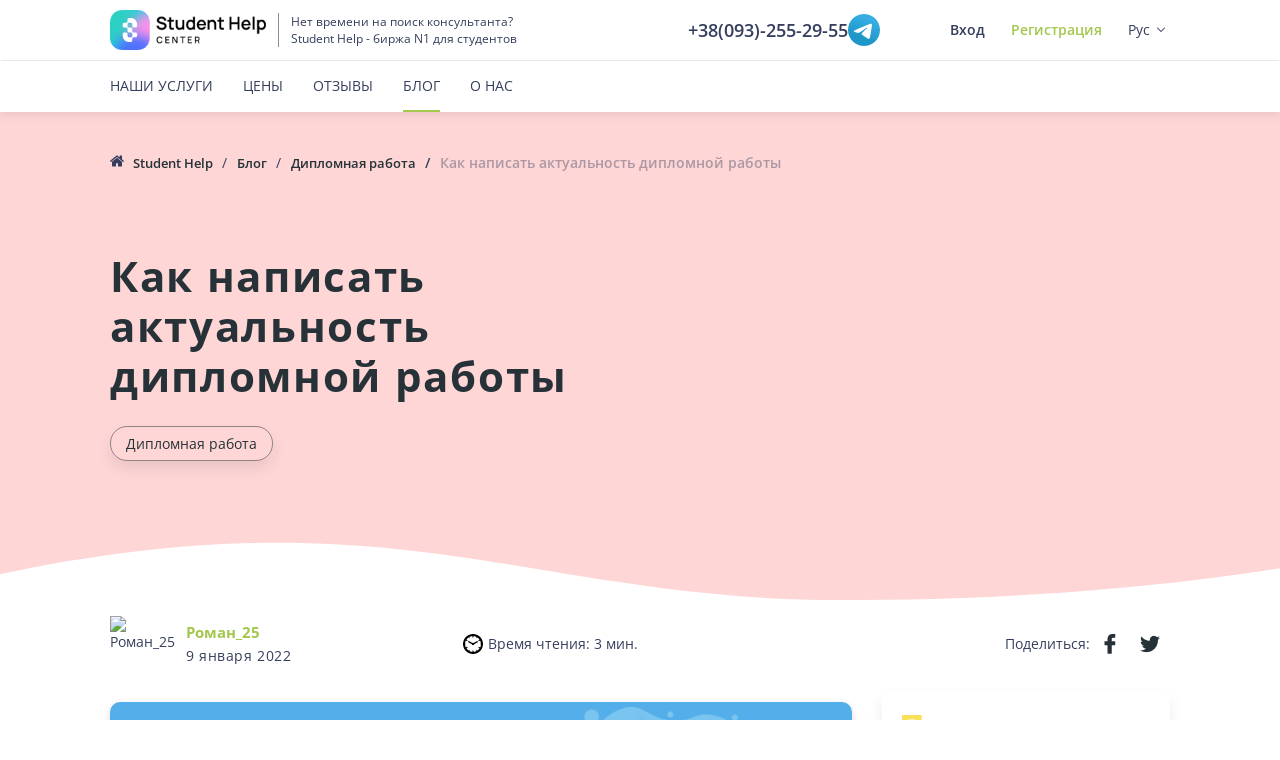

--- FILE ---
content_type: text/html; charset=utf-8
request_url: https://studenthelp.com.ua/blog/kak-napisat-aktualnost-diplomnoy-raboty
body_size: 13677
content:
<!DOCTYPE html>
<html>
<head>
    <meta charset="utf-8">
<meta name="viewport" content="user-scalable=no, initial-scale=1, maximum-scale=1, minimum-scale=1, width=device-width, height=device-height">
<meta name="apple-mobile-web-app-title" content="StudentHelp" />



    <title>Как написать актуальность дипломной работы, правила и примеры | Блог</title>
    <meta name="description" content="Как правильно написать актуальность дипломной работы | Блог" />

     
    
    
    <link rel="preconnect" href="https://www.googletagmanager.com" crossorigin="anonymous" />

    <link rel="alternate" hreflang="ru" href="https://studenthelp.com.ua/blog/kak-napisat-aktualnost-diplomnoy-raboty" />
    <link rel="alternate" hreflang="uk" href="https://studenthelp.com.ua/uk/blog/kak-napisat-aktualnost-diplomnoy-raboty" />

        <link rel="canonical" href="https://studenthelp.com.ua/blog/kak-napisat-aktualnost-diplomnoy-raboty">




        <meta name="og:title" content="Как написать актуальность дипломной работы, правила и примеры | Блог" />
        <meta name="og:description" content="Актуальность – раздел дипломной работы, самое её начало перед введением, где описывается, почему исследование важно. Это небольшая, но важная часть, призванная &#171;зацепить&#187; читателя, вовлечь его. " />
        <meta name="og:type" content="website" />
        <meta name="og:url" content="https://studenthelp.com.ua/blog/kak-napisat-aktualnost-diplomnoy-raboty" />
        <meta name="og:image" content="https://studenthelp.com.ua/ShcData/BlogImg/14/kak-napisat-aktualnost-diplomnoy-raboty.jpg" />

        <script type="application/ld+json">
        {"@context":"https://schema.org","@type":"BreadcrumbList","itemListElement":[{"@type":"ListItem","position":1,"item":{"@id":"https://studenthelp.com.ua","name":"Student Help"}},{"@type":"ListItem","position":2,"item":{"@id":"https://studenthelp.com.ua/blog","name":"Блог"}},{"@type":"ListItem","position":3,"item":{"@id":"https://studenthelp.com.ua/blog/diplomnaya-rabota","name":"Дипломная работа"}},{"@type":"ListItem","position":4,"item":{"@id":"https://studenthelp.com.ua/blog/kak-napisat-aktualnost-diplomnoy-raboty","name":"Как написать актуальность дипломной работы"}}]}
    </script>
    <script type="application/ld+json">
        {"@context":"https://schema.org","@type":"Organization","name":"Student Help","url":"https://studenthelp.com.ua","email":"support@studenthelp.com.ua","telephone":"+38(093)-255-29-55","logo":{"@type":"ImageObject","url":"https://studenthelp.com.ua/img/logo.png","caption":"Student Help","inLanguage":"ru-RU"}}
    </script>
    <script type="application/ld+json">
        {"@context":"https://schema.org","@type":"Article","headline":"Как написать актуальность дипломной работы","description":"Как правильно написать актуальность дипломной работы | Блог","commentCount":0,"datePublished":"2022-01-09T11:31:00.0000000","dateModified":"2022-02-18T12:08:15.0670000","url":"https://studenthelp.com.ua/blog/kak-napisat-aktualnost-diplomnoy-raboty","name":"Как написать актуальность дипломной работы","mainEntityOfPage":"https://studenthelp.com.ua/blog/kak-napisat-aktualnost-diplomnoy-raboty","inLanguage":"ru-RU","articleBody":"<div class=\"article-plan\">\r\n<div class=\"blog-content__title\">Содержание статьи</div>\r\n<ol class=\"article-plan__list\">\r\n<li><a href=\"#a1\">На что опираться при написании актуальности</a></li>\r\n<li><a href=\"#a2\">Как выглядит правильная актуальность диплома</a></li>\r\n<li><a href=\"#a3\">Ошибки при написании актуальности</a></li>\r\n</ol>\r\n</div>\r\n<p>Истина &ndash; тема диплома должна быть актуальной. И вам придётся это доказать. Иначе работу могут вернуть на доработку. А исправлять, как говорится, тяжелее, чем писать &laquo;с нуля&raquo;. На практике большинство студентов испытывают трудности в красивом и убедительном изложении аргументации.&nbsp;</p>\r\n<div class=\"diz dez_center\"><img class=\"img_borer\" src=\"/shcdata/blogimg/14/aktualnost_diplomnoy_raboty.jpg\" alt=\"Актуальность Дипломной работы\" />\r\n<div class=\"dez__comment\">Актуальность темы дипломной работы</div>\r\n</div>\r\n<p>Хорошая новость: это необязательно делать самостоятельно. Уже тысячи студентов оформили <a href=\"/\" target=\"_blank\" rel=\"noopener\">заказ студенческих работ</a> и доказали актуальность диплома с помощью биржи Student Help. Кто мешает сделать так же и вам?&nbsp;</p>\r\n<h2 id=\"a1\" class=\"blog-content__title\">На что опираться при написании актуальности&nbsp;</h2>\r\n<p><strong>Актуальность</strong> &ndash; раздел дипломной работы, самое её начало перед введением, где описывается, почему исследование важно. Это небольшая, но важная часть, призванная &laquo;зацепить&raquo; читателя, вовлечь его.&nbsp;</p>\r\n<p>Студенту-дипломнику следует придерживаться двух видов определения актуальности:&nbsp;</p>\r\n<ol class=\"article__list article__list_left\" start=\"1\" type=\"1\">\r\n<li>Недостаточно изученная тема, но при этом социально значимая. В этом случае работа представляет какую-то новую идею или концепцию в конкретной области.</li>\r\n<li>Совершенствование и применение на практике уже существующих исследований. Указываются предложения, корректировки автора, перечисляются причины, чем тема полезна науке.&nbsp;</li>\r\n</ol>\r\n<p>Можете смотреть &laquo;шире&raquo; и указывать для пояснения актуальности:</p>\r\n<ul class=\"article__list_dash article__list_left\" type=\"disc\">\r\n<li>устарелость ранее проведённых исследований и экспериментов;</li>\r\n<li>их ограниченность, некорректность (будьте осторожны: в перечне критикуемых работ может стоять фамилия вашего научного руководителя);</li>\r\n<li>появившиеся новые методы и способы решения проблемы.&nbsp;</li>\r\n</ul>\r\n<p>Этим вы покажете своё &laquo;рвение&raquo;, и с вашей актуальностью мало кто поспорит. Чтобы не писать актуальность самостоятельно, можете <a href=\"/diplomnaya-rabota\" target=\"_blank\" rel=\"noopener\">заказать диплом</a> у нас.&nbsp;</p>\r\n<h2 id=\"a2\" class=\"blog-content__title\">Как выглядит правильная актуальность диплома&nbsp;</h2>\r\n<p>Чтобы она понравилась преподавателям и членам комиссии:&nbsp;</p>\r\n<ol class=\"article__list article__list_left\" start=\"1\" type=\"1\">\r\n<li>Излагайте мысли кратко и лаконично. Нельзя использовать длинные конструкции, отвлекаться от темы. Читать такой текст тяжело.</li>\r\n<li>Используйте &laquo;железные&raquo; аргументы. Статистику проведённых исследований, мнения авторитетных учёных, результаты опробованных на практике теоретических гипотез и т. д.</li>\r\n<li>Покажите пользу. Опишите, в какой сфере и чем помогут проведённые эксперименты. Это покажет важность выполненной работы.</li>\r\n<li>Используйте клише. Упрощают поиск описания актуальности. Просмотрите, какие фразы используются в других дипломных проектах и диссертациях с похожими темами, и прибегните к схожему формату изложения.&nbsp;</li>\r\n</ol>\r\n<h2 id=\"a3\" class=\"blog-content__title\">Ошибки при написании актуальности</h2>\r\n<ul class=\"article__list_dash article__list_left\" type=\"disc\">\r\n<li>Уникальность ниже 70%.</li>\r\n<li>Есть цифры и факты, но нет аргументов. Показывает вашу незаинтересованность и слабую осведомлённость в вопросе.</li>\r\n<li>Неправильное размещение. Актуальность находится в начале введения, перед целями и задачами. Но писать её следует в последнюю очередь.</li>\r\n<li>Отклонение от рекомендуемого объёма. Не должна быть слишком длинной, иначе читать будет скучно. Но и 2-3-х предложений явно недостаточно. По требованиям максимальный объём актуальности &ndash; до 2-х страниц А4. На практике лучше ограничиться тремя абзацами из 6-10 предложений.</li>\r\n</ul>\r\n<p>Нет времени, сил и энергии самостоятельно написать актуальность? Обращайтесь в компанию Student Help. Наши авторы помогут с планом, теоретической, практической и другими частями диплома. А еще у нас можно <a href=\"/kursovaya-rabota\" target=\"_blank\" rel=\"noopener\">заказать курсовую работу</a>.</p>\r\n<p>&nbsp;</p>","author":{"@context":"https://schema.org","@type":"Person","givenName":"Роман_25","name":"Роман_25","image":{"@type":"ImageObject","url":"https://studenthelp.com.ua/ShcData/User/u66/orig/66_u.jpg","caption":"Роман_25","inLanguage":"ru-RU"},"affiliation":{"@type":"Organization","name":"Student Help","url":"https://studenthelp.com.ua","email":"support@studenthelp.com.ua","telephone":"+38(093)-255-29-55","logo":{"@type":"ImageObject","url":"https://studenthelp.com.ua/img/logo.png","caption":"Student Help","inLanguage":"ru-RU"}}},"publisher":{"@type":"Organization","name":"Student Help","url":"https://studenthelp.com.ua","email":"support@studenthelp.com.ua","telephone":"+38(093)-255-29-55","logo":{"@type":"ImageObject","url":"https://studenthelp.com.ua/img/logo.png","caption":"Student Help","inLanguage":"ru-RU"}},"image":{"@type":"ImageObject","url":"https://studenthelp.com.ua/ShcData/BlogImg/14/kak-napisat-aktualnost-diplomnoy-raboty.jpg","caption":"Как написать актуальность дипломной работы","inLanguage":"ru-RU"}}
    </script>


    <link rel="apple-touch-icon" sizes="57x57" href="/favicons/apple-icon-57x57.png">
<link rel="apple-touch-icon" sizes="60x60" href="/favicons/apple-icon-60x60.png">
<link rel="apple-touch-icon" sizes="72x72" href="/favicons/apple-icon-72x72.png">
<link rel="apple-touch-icon" sizes="76x76" href="/favicons/apple-icon-76x76.png">
<link rel="apple-touch-icon" sizes="114x114" href="/favicons/apple-icon-114x114.png">
<link rel="apple-touch-icon" sizes="120x120" href="/favicons/apple-icon-120x120.png">
<link rel="apple-touch-icon" sizes="144x144" href="/favicons/apple-icon-144x144.png">
<link rel="apple-touch-icon" sizes="152x152" href="/favicons/apple-icon-152x152.png">
<link rel="apple-touch-icon" sizes="180x180" href="/favicons/apple-icon-180x180.png">

<link rel="icon" type="image/png" sizes="192x192" href="/favicons/android-icon-192x192.png">
<link rel="icon" type="image/png" sizes="48x48" href="/favicons/favicon-48x48.png">
<link rel="icon" type="image/png" sizes="32x32" href="/favicons/favicon-32x32.png">
<link rel="icon" type="image/png" sizes="16x16" href="/favicons/favicon-16x16.png">
<link rel="icon" href="/favicons/favicon.ico">

<link rel="manifest" href="/favicons/manifest.json">

    <link href="/Content/home-css?v=bBPqcyWLNsAcc8290Wwr3tF1Hj44uf_4AjxcUiSuQe41" rel="stylesheet"/>


    
    <link href="/content/blog?v=N1llLYWEwPDls4mHmhx47Zc1n1NrBvTfGVQA9jNFZbM1" rel="stylesheet"/>

    <link href="/content/blog-list?v=XrSSh-W5ZinZHpPbzTbCaWbq7k8UxoQUSf_Suy-9Asc1" rel="stylesheet"/>



    <style type="text/css">@font-face {font-family:Open Sans;font-style:normal;font-weight:300;src:url(/cf-fonts/s/open-sans/5.0.20/greek/300/normal.woff2);unicode-range:U+0370-03FF;font-display:swap;}@font-face {font-family:Open Sans;font-style:normal;font-weight:300;src:url(/cf-fonts/s/open-sans/5.0.20/cyrillic/300/normal.woff2);unicode-range:U+0301,U+0400-045F,U+0490-0491,U+04B0-04B1,U+2116;font-display:swap;}@font-face {font-family:Open Sans;font-style:normal;font-weight:300;src:url(/cf-fonts/s/open-sans/5.0.20/cyrillic-ext/300/normal.woff2);unicode-range:U+0460-052F,U+1C80-1C88,U+20B4,U+2DE0-2DFF,U+A640-A69F,U+FE2E-FE2F;font-display:swap;}@font-face {font-family:Open Sans;font-style:normal;font-weight:300;src:url(/cf-fonts/s/open-sans/5.0.20/vietnamese/300/normal.woff2);unicode-range:U+0102-0103,U+0110-0111,U+0128-0129,U+0168-0169,U+01A0-01A1,U+01AF-01B0,U+0300-0301,U+0303-0304,U+0308-0309,U+0323,U+0329,U+1EA0-1EF9,U+20AB;font-display:swap;}@font-face {font-family:Open Sans;font-style:normal;font-weight:300;src:url(/cf-fonts/s/open-sans/5.0.20/latin/300/normal.woff2);unicode-range:U+0000-00FF,U+0131,U+0152-0153,U+02BB-02BC,U+02C6,U+02DA,U+02DC,U+0304,U+0308,U+0329,U+2000-206F,U+2074,U+20AC,U+2122,U+2191,U+2193,U+2212,U+2215,U+FEFF,U+FFFD;font-display:swap;}@font-face {font-family:Open Sans;font-style:normal;font-weight:300;src:url(/cf-fonts/s/open-sans/5.0.20/hebrew/300/normal.woff2);unicode-range:U+0590-05FF,U+200C-2010,U+20AA,U+25CC,U+FB1D-FB4F;font-display:swap;}@font-face {font-family:Open Sans;font-style:normal;font-weight:300;src:url(/cf-fonts/s/open-sans/5.0.20/greek-ext/300/normal.woff2);unicode-range:U+1F00-1FFF;font-display:swap;}@font-face {font-family:Open Sans;font-style:normal;font-weight:300;src:url(/cf-fonts/s/open-sans/5.0.20/latin-ext/300/normal.woff2);unicode-range:U+0100-02AF,U+0304,U+0308,U+0329,U+1E00-1E9F,U+1EF2-1EFF,U+2020,U+20A0-20AB,U+20AD-20CF,U+2113,U+2C60-2C7F,U+A720-A7FF;font-display:swap;}@font-face {font-family:Open Sans;font-style:normal;font-weight:400;src:url(/cf-fonts/s/open-sans/5.0.20/hebrew/400/normal.woff2);unicode-range:U+0590-05FF,U+200C-2010,U+20AA,U+25CC,U+FB1D-FB4F;font-display:swap;}@font-face {font-family:Open Sans;font-style:normal;font-weight:400;src:url(/cf-fonts/s/open-sans/5.0.20/cyrillic/400/normal.woff2);unicode-range:U+0301,U+0400-045F,U+0490-0491,U+04B0-04B1,U+2116;font-display:swap;}@font-face {font-family:Open Sans;font-style:normal;font-weight:400;src:url(/cf-fonts/s/open-sans/5.0.20/latin-ext/400/normal.woff2);unicode-range:U+0100-02AF,U+0304,U+0308,U+0329,U+1E00-1E9F,U+1EF2-1EFF,U+2020,U+20A0-20AB,U+20AD-20CF,U+2113,U+2C60-2C7F,U+A720-A7FF;font-display:swap;}@font-face {font-family:Open Sans;font-style:normal;font-weight:400;src:url(/cf-fonts/s/open-sans/5.0.20/cyrillic-ext/400/normal.woff2);unicode-range:U+0460-052F,U+1C80-1C88,U+20B4,U+2DE0-2DFF,U+A640-A69F,U+FE2E-FE2F;font-display:swap;}@font-face {font-family:Open Sans;font-style:normal;font-weight:400;src:url(/cf-fonts/s/open-sans/5.0.20/greek-ext/400/normal.woff2);unicode-range:U+1F00-1FFF;font-display:swap;}@font-face {font-family:Open Sans;font-style:normal;font-weight:400;src:url(/cf-fonts/s/open-sans/5.0.20/vietnamese/400/normal.woff2);unicode-range:U+0102-0103,U+0110-0111,U+0128-0129,U+0168-0169,U+01A0-01A1,U+01AF-01B0,U+0300-0301,U+0303-0304,U+0308-0309,U+0323,U+0329,U+1EA0-1EF9,U+20AB;font-display:swap;}@font-face {font-family:Open Sans;font-style:normal;font-weight:400;src:url(/cf-fonts/s/open-sans/5.0.20/latin/400/normal.woff2);unicode-range:U+0000-00FF,U+0131,U+0152-0153,U+02BB-02BC,U+02C6,U+02DA,U+02DC,U+0304,U+0308,U+0329,U+2000-206F,U+2074,U+20AC,U+2122,U+2191,U+2193,U+2212,U+2215,U+FEFF,U+FFFD;font-display:swap;}@font-face {font-family:Open Sans;font-style:normal;font-weight:400;src:url(/cf-fonts/s/open-sans/5.0.20/greek/400/normal.woff2);unicode-range:U+0370-03FF;font-display:swap;}@font-face {font-family:Open Sans;font-style:normal;font-weight:600;src:url(/cf-fonts/s/open-sans/5.0.20/cyrillic-ext/600/normal.woff2);unicode-range:U+0460-052F,U+1C80-1C88,U+20B4,U+2DE0-2DFF,U+A640-A69F,U+FE2E-FE2F;font-display:swap;}@font-face {font-family:Open Sans;font-style:normal;font-weight:600;src:url(/cf-fonts/s/open-sans/5.0.20/greek/600/normal.woff2);unicode-range:U+0370-03FF;font-display:swap;}@font-face {font-family:Open Sans;font-style:normal;font-weight:600;src:url(/cf-fonts/s/open-sans/5.0.20/vietnamese/600/normal.woff2);unicode-range:U+0102-0103,U+0110-0111,U+0128-0129,U+0168-0169,U+01A0-01A1,U+01AF-01B0,U+0300-0301,U+0303-0304,U+0308-0309,U+0323,U+0329,U+1EA0-1EF9,U+20AB;font-display:swap;}@font-face {font-family:Open Sans;font-style:normal;font-weight:600;src:url(/cf-fonts/s/open-sans/5.0.20/hebrew/600/normal.woff2);unicode-range:U+0590-05FF,U+200C-2010,U+20AA,U+25CC,U+FB1D-FB4F;font-display:swap;}@font-face {font-family:Open Sans;font-style:normal;font-weight:600;src:url(/cf-fonts/s/open-sans/5.0.20/greek-ext/600/normal.woff2);unicode-range:U+1F00-1FFF;font-display:swap;}@font-face {font-family:Open Sans;font-style:normal;font-weight:600;src:url(/cf-fonts/s/open-sans/5.0.20/cyrillic/600/normal.woff2);unicode-range:U+0301,U+0400-045F,U+0490-0491,U+04B0-04B1,U+2116;font-display:swap;}@font-face {font-family:Open Sans;font-style:normal;font-weight:600;src:url(/cf-fonts/s/open-sans/5.0.20/latin-ext/600/normal.woff2);unicode-range:U+0100-02AF,U+0304,U+0308,U+0329,U+1E00-1E9F,U+1EF2-1EFF,U+2020,U+20A0-20AB,U+20AD-20CF,U+2113,U+2C60-2C7F,U+A720-A7FF;font-display:swap;}@font-face {font-family:Open Sans;font-style:normal;font-weight:600;src:url(/cf-fonts/s/open-sans/5.0.20/latin/600/normal.woff2);unicode-range:U+0000-00FF,U+0131,U+0152-0153,U+02BB-02BC,U+02C6,U+02DA,U+02DC,U+0304,U+0308,U+0329,U+2000-206F,U+2074,U+20AC,U+2122,U+2191,U+2193,U+2212,U+2215,U+FEFF,U+FFFD;font-display:swap;}@font-face {font-family:Open Sans;font-style:normal;font-weight:700;src:url(/cf-fonts/s/open-sans/5.0.20/hebrew/700/normal.woff2);unicode-range:U+0590-05FF,U+200C-2010,U+20AA,U+25CC,U+FB1D-FB4F;font-display:swap;}@font-face {font-family:Open Sans;font-style:normal;font-weight:700;src:url(/cf-fonts/s/open-sans/5.0.20/vietnamese/700/normal.woff2);unicode-range:U+0102-0103,U+0110-0111,U+0128-0129,U+0168-0169,U+01A0-01A1,U+01AF-01B0,U+0300-0301,U+0303-0304,U+0308-0309,U+0323,U+0329,U+1EA0-1EF9,U+20AB;font-display:swap;}@font-face {font-family:Open Sans;font-style:normal;font-weight:700;src:url(/cf-fonts/s/open-sans/5.0.20/latin-ext/700/normal.woff2);unicode-range:U+0100-02AF,U+0304,U+0308,U+0329,U+1E00-1E9F,U+1EF2-1EFF,U+2020,U+20A0-20AB,U+20AD-20CF,U+2113,U+2C60-2C7F,U+A720-A7FF;font-display:swap;}@font-face {font-family:Open Sans;font-style:normal;font-weight:700;src:url(/cf-fonts/s/open-sans/5.0.20/cyrillic/700/normal.woff2);unicode-range:U+0301,U+0400-045F,U+0490-0491,U+04B0-04B1,U+2116;font-display:swap;}@font-face {font-family:Open Sans;font-style:normal;font-weight:700;src:url(/cf-fonts/s/open-sans/5.0.20/greek/700/normal.woff2);unicode-range:U+0370-03FF;font-display:swap;}@font-face {font-family:Open Sans;font-style:normal;font-weight:700;src:url(/cf-fonts/s/open-sans/5.0.20/greek-ext/700/normal.woff2);unicode-range:U+1F00-1FFF;font-display:swap;}@font-face {font-family:Open Sans;font-style:normal;font-weight:700;src:url(/cf-fonts/s/open-sans/5.0.20/latin/700/normal.woff2);unicode-range:U+0000-00FF,U+0131,U+0152-0153,U+02BB-02BC,U+02C6,U+02DA,U+02DC,U+0304,U+0308,U+0329,U+2000-206F,U+2074,U+20AC,U+2122,U+2191,U+2193,U+2212,U+2215,U+FEFF,U+FFFD;font-display:swap;}@font-face {font-family:Open Sans;font-style:normal;font-weight:700;src:url(/cf-fonts/s/open-sans/5.0.20/cyrillic-ext/700/normal.woff2);unicode-range:U+0460-052F,U+1C80-1C88,U+20B4,U+2DE0-2DFF,U+A640-A69F,U+FE2E-FE2F;font-display:swap;}</style>

    <script>
        var IsAuthenticated = 'False';
        var UserId = '0';
        var LanguageId = '2';
    </script>

    
<!-- Google tag (gtag.js) -->
<script async src="https://www.googletagmanager.com/gtag/js?id=G-1FPFC77NHP"></script>
<script>
    window.dataLayer = window.dataLayer || [];
    function gtag() { dataLayer.push(arguments); }
    gtag('js', new Date());

    gtag('config', 'G-1FPFC77NHP');
</script>

    <script type="text/javascript">
    window.helpcrunchSettings = {
        organization: 'studenthelp',
        appId: '91e2f3ae-6288-404d-9f63-1834d65db6ff',
    };
</script>

<script type="text/javascript">
    (function(w,d){var hS=w.helpcrunchSettings;if(!hS||!hS.organization){return;}var widgetSrc='https://'+hS.organization+'.widget.helpcrunch.com/';w.HelpCrunch=function(){w.HelpCrunch.q.push(arguments)};w.HelpCrunch.q=[];function r(){if (d.querySelector('script[src="' + widgetSrc + '"')) { return; }var s=d.createElement('script');s.async=1;s.type='text/javascript';s.src=widgetSrc;(d.body||d.head).appendChild(s);}if(d.readyState === 'complete'||hS.loadImmediately){r();} else if(w.attachEvent){w.attachEvent('onload',r)}else{w.addEventListener('load',r,false)}})(window, document)
</script>
</head>
<body>

    
<header class="head-menu" id="head-menu">
    <nav class="navbar">
        <div class="navbar__wrap">
            <div class="navbar-customer">
                <div class="navbar__top">
                    <div class="size stretch">
                        <div class="navbar__wrap">
                            <div class="navbar-toggle mod_rotate_r pull-left" data-open="mobile-menu">
                                <div class="mod__menu_bar">
                                    <span class="mod__bar"></span>
                                    <span class="mod__bar"></span>
                                    <span class="mod__bar"></span>
                                </div>
                            </div>
                            <div class="navbar-header">
                                <a class="navbar-brand" href="https://studenthelp.com.ua/">
                                    <img src="/img/logo.png" alt="Student Help">
                                </a>
                                <div class="brand-tagline">
                                    <span>Нет времени на поиск консультанта?</span>
<span>Student Help - биржа N1 для студентов</span>
                                </div>
                            </div>
                            <div class="navbar__callback" style="gap: 16px">
                                <a href="tel:+38(093)-255-29-55" style="align-items: center; display: flex; gap: 4px">
                                    <span style="font-size: 18px">+38(093)-255-29-55</span>
                                </a>
                                <a rel="nofollow noopener noreferrer" href="https://t.me/studenthelp_ua">
                                    <img height="32" src="/img/social/Telegram.svg" alt="Telegram" />
                                </a>
                            </div> 

                                <ul class="navbar__control">
                                    <li class="navbar__control_item type_login">
                                        <a data-toggle=modal data-target=#login>Вход</a>
                                    </li>

                                    <li class="navbar__control_item type_reg">
                                        <a class="text-green" data-toggle="modal" data-target="#registration">Регистрация</a>
                                    </li>

                                    <li class="navbar__control_item type_language">
                                        <div class="language" data-event="language">
                                            <span class="dropdown-arrow">Рус</span>
                                            <div class="language__list" data-open="language">
                                                <ul class="nav">
                                                        <li class="language__list-item">
                                                            <a data-id="1" data-href="/uk/blog/kak-napisat-aktualnost-diplomnoy-raboty" href="#" class="block">Українська</a>
                                                        </li>
                                                        <li class="language__list-item">
                                                            <a data-id="2" data-href="/blog/kak-napisat-aktualnost-diplomnoy-raboty" href="#" class="block">Русский</a>
                                                        </li>
                                                </ul>
                                            </div>
                                        </div>
                                    </li>
                                </ul>
                                <div class="account-in">
                                    <a data-toggle=modal data-target=#login class="btn btn-green">Вход</a>
                                </div>
                        </div>
                    </div>
                </div>
                <div class="navbar__bot" data-menu="mobile">
                    <div class="size stretch">
                        <div class="navbar__wrap">
                            <ul class="navbar__home nav">
                                <li>
                                    <a href="https://studenthelp.com.ua/">
                                        Главная
                                    </a>
                                </li>
                            </ul>
                            <ul class="navbar__routing nav">
                                        <li class=" dropdown-arrow">
                                            <a href="#" class="collapsed" data-target="#header-services" data-toggle="collapse" aria-expanded="false">Наши услуги</a>
                                            <div id="header-services" class="menu-catalog-dropdown collapse" aria-expanded="false">
    <ul class="menu-catalog__container nav">
        <li class="">
            <a href="https://studenthelp.com.ua/kursovaya-rabota">Курсовая работа</a>
        </li>
        <li class="">
            <a href="https://studenthelp.com.ua/diplomnaya-rabota">Дипломная работа</a>
        </li>
        <li class="">
            <a href="https://studenthelp.com.ua/referat">Реферат</a>
        </li>
        <li class="">
            <a href="https://studenthelp.com.ua/statya">Статья</a>
        </li>
        <li class="">
            <a href="https://studenthelp.com.ua/esse">Эссе</a>
        </li>
        <li class="">
            <a href="https://studenthelp.com.ua/kontrolnaya-rabota">Контрольная работа</a>
        </li>
        <li class="">
            <a href="https://studenthelp.com.ua/otchet-po-praktike">Отчет по практике</a>
        </li>
        <li class="">
            <a href="https://studenthelp.com.ua/individualnoe-domashnee-zadanie">Домашнее задание</a>
        </li>
        <li class="">
            <a href="https://studenthelp.com.ua/reshenie-zadach">Решение задач</a>
        </li>
    </ul>
</div>
                                        </li>
                                        <li class="">
                                                <a href="/services-and-prices">Цены</a>
                                        </li>
                                        <li class="">
                                                <a href="/reviews">Отзывы</a>
                                        </li>
                                        <li class="active">
                                                <a href="/blog">Блог</a>
                                        </li>
                                        <li class="">
                                                <a rel="nofollow" href="/about">О нас</a>
                                        </li>
                            </ul>
                            <div class="navbar__control_autorisation">
                                <a data-toggle=modal data-target=#login class="btn btn-green btn-extra">Вход</a>
                                <div class="navbar__text">Ещё не зарегистрированы?</div>
                                <a class="text-green" data-toggle="modal" data-target="#registration">Регистрация</a>
                                <div class="navbar__control_call">
                                    <svg class="messanger_icon">
                                        <use xmlns:xlink="http://www.w3.org/1999/xlink" xlink:href="/img/icons-lib.svg#phone"></use>
                                    </svg>
                                    <a href="tel:+38(093)-255-29-55">+38(093)-255-29-55</a>
                                </div>
                            </div>
                        </div>
                    </div>
                </div>
            </div>
        </div>
    </nav>
</header>

    <div class="wrapper">
        


<div class="blog-welcome__content" style="background-color: #fed6d6;">
    <div class="size">
        <ol class="breadcrumb">
        <li class="">
                <svg class="breadcrumb__icon">
                    <use xmlns:xlink="http://www.w3.org/1999/xlink" xlink:href="/img/icons-lib.svg#home"></use>
                </svg>               
                            <a href="https://studenthelp.com.ua">
                    <span>Student Help</span>
                </a>
        </li>
        <li class="">
                            <a href="https://studenthelp.com.ua/blog">
                    <span>Блог</span>
                </a>
        </li>
        <li class="">
                            <a href="https://studenthelp.com.ua/blog/diplomnaya-rabota">
                    <span>Дипломная работа</span>
                </a>
        </li>
        <li class="active">
                            <span>Как написать актуальность дипломной работы</span>
        </li>
</ol>


        <div class="service-cover">
            <div class="blog-content_vertical">
                <h1 class="article__title">Как написать актуальность дипломной работы</h1>
                    <div class="blog-content__tags">
                            <a href="https://studenthelp.com.ua/blog/diplomnaya-rabota" class="tag__item">Дипломная работа</a>

                    </div>
            </div>
            <div class="blog-welcome__img" style="background: url(https://studenthelp.com.ua/ShcData/BlogImg/14/kak-napisat-aktualnost-diplomnoy-raboty.jpg) no-repeat center center;"></div>
        </div>
    </div>
    <div class="blog-welcome__content_wave">
        <svg xmlns="http://www.w3.org/2000/svg" width="1920" height="108" viewBox="0 0 1920 108" fill="#fed6d6">
            <path d="M0 0H1920V108C1488 -94.019 1515.33 84 838 84C533.02 84 392 -25.2856 0 58.1287V0Z" />
        </svg>
    </div>
</div>

<div class="size">
    <div class="article-info">
        <div class="article-author">
            <div class="article-author__ava">
                <img class="ava lazy" src="/img/pixel.png" alt="Роман_25" data-src="/ShcData/User/u66/orig/66_u.jpg">
            </div>
            <div class="article-author__details">
                <div class="article-author__name">Роман_25</div>
                <div class="article-author__data">9 января 2022</div>
            </div>
        </div>
        <div class="article__time-read">
            <svg class="icon-time-read">
                <use xmlns:xlink="http://www.w3.org/1999/xlink" xlink:href="/img/icons-lib.svg#clock"></use>
            </svg>
            <span>Время чтения: 3 мин.</span>
        </div>
        <div class="artikle__share">
            <span>Поделиться:</span>

<a class="jsFacebookShare">
    <svg class="icon-standart">
        <use xmlns:xlink="http://www.w3.org/1999/xlink" xlink:href="/img/icons-lib.svg#facebook"></use>
    </svg>
</a>
<a class="jsTwitterShare">
    <svg class="icon-standart">
        <use xmlns:xlink="http://www.w3.org/1999/xlink" xlink:href="/img/icons-lib.svg#twitter"></use>
    </svg>
</a>
        </div>
    </div>
    <div class="blog-content">
        <div class="blog-post">
            <div class="blog-layer">
    <div class="blog-layer__control">
        <div class="blog-layer__text">
            <span>Нет времени писать работу?</span>
            <span>Закажи ее у профессионалов!</span>
        </div>
        <a data-toggle="modal" data-target="#order-form" class="btn btn-white btn_big">Узнать цену</a>
    </div>
    <div class="blog-layer__img">
        <img class="lazy" src="/img/pixel.png" data-src="/img/blog/blog-layer.png" alt="blog-layer">
    </div>
</div>

            <article>
                <div class="article-plan">
<div class="blog-content__title">Содержание статьи</div>
<ol class="article-plan__list">
<li><a href="#a1">На что опираться при написании актуальности</a></li>
<li><a href="#a2">Как выглядит правильная актуальность диплома</a></li>
<li><a href="#a3">Ошибки при написании актуальности</a></li>
</ol>
</div>
<p>Истина &ndash; тема диплома должна быть актуальной. И вам придётся это доказать. Иначе работу могут вернуть на доработку. А исправлять, как говорится, тяжелее, чем писать &laquo;с нуля&raquo;. На практике большинство студентов испытывают трудности в красивом и убедительном изложении аргументации.&nbsp;</p>
<div class="diz dez_center"><img class="img_borer" src="/shcdata/blogimg/14/aktualnost_diplomnoy_raboty.jpg" alt="Актуальность Дипломной работы" />
<div class="dez__comment">Актуальность темы дипломной работы</div>
</div>
<p>Хорошая новость: это необязательно делать самостоятельно. Уже тысячи студентов оформили <a href="/" target="_blank" rel="noopener">заказ студенческих работ</a> и доказали актуальность диплома с помощью биржи Student Help. Кто мешает сделать так же и вам?&nbsp;</p>
<h2 id="a1" class="blog-content__title">На что опираться при написании актуальности&nbsp;</h2>
<p><strong>Актуальность</strong> &ndash; раздел дипломной работы, самое её начало перед введением, где описывается, почему исследование важно. Это небольшая, но важная часть, призванная &laquo;зацепить&raquo; читателя, вовлечь его.&nbsp;</p>
<p>Студенту-дипломнику следует придерживаться двух видов определения актуальности:&nbsp;</p>
<ol class="article__list article__list_left" start="1" type="1">
<li>Недостаточно изученная тема, но при этом социально значимая. В этом случае работа представляет какую-то новую идею или концепцию в конкретной области.</li>
<li>Совершенствование и применение на практике уже существующих исследований. Указываются предложения, корректировки автора, перечисляются причины, чем тема полезна науке.&nbsp;</li>
</ol>
<p>Можете смотреть &laquo;шире&raquo; и указывать для пояснения актуальности:</p>
<ul class="article__list_dash article__list_left" type="disc">
<li>устарелость ранее проведённых исследований и экспериментов;</li>
<li>их ограниченность, некорректность (будьте осторожны: в перечне критикуемых работ может стоять фамилия вашего научного руководителя);</li>
<li>появившиеся новые методы и способы решения проблемы.&nbsp;</li>
</ul>
<p>Этим вы покажете своё &laquo;рвение&raquo;, и с вашей актуальностью мало кто поспорит. Чтобы не писать актуальность самостоятельно, можете <a href="/diplomnaya-rabota" target="_blank" rel="noopener">заказать диплом</a> у нас.&nbsp;</p>
<h2 id="a2" class="blog-content__title">Как выглядит правильная актуальность диплома&nbsp;</h2>
<p>Чтобы она понравилась преподавателям и членам комиссии:&nbsp;</p>
<ol class="article__list article__list_left" start="1" type="1">
<li>Излагайте мысли кратко и лаконично. Нельзя использовать длинные конструкции, отвлекаться от темы. Читать такой текст тяжело.</li>
<li>Используйте &laquo;железные&raquo; аргументы. Статистику проведённых исследований, мнения авторитетных учёных, результаты опробованных на практике теоретических гипотез и т. д.</li>
<li>Покажите пользу. Опишите, в какой сфере и чем помогут проведённые эксперименты. Это покажет важность выполненной работы.</li>
<li>Используйте клише. Упрощают поиск описания актуальности. Просмотрите, какие фразы используются в других дипломных проектах и диссертациях с похожими темами, и прибегните к схожему формату изложения.&nbsp;</li>
</ol>
<h2 id="a3" class="blog-content__title">Ошибки при написании актуальности</h2>
<ul class="article__list_dash article__list_left" type="disc">
<li>Уникальность ниже 70%.</li>
<li>Есть цифры и факты, но нет аргументов. Показывает вашу незаинтересованность и слабую осведомлённость в вопросе.</li>
<li>Неправильное размещение. Актуальность находится в начале введения, перед целями и задачами. Но писать её следует в последнюю очередь.</li>
<li>Отклонение от рекомендуемого объёма. Не должна быть слишком длинной, иначе читать будет скучно. Но и 2-3-х предложений явно недостаточно. По требованиям максимальный объём актуальности &ndash; до 2-х страниц А4. На практике лучше ограничиться тремя абзацами из 6-10 предложений.</li>
</ul>
<p>Нет времени, сил и энергии самостоятельно написать актуальность? Обращайтесь в компанию Student Help. Наши авторы помогут с планом, теоретической, практической и другими частями диплома. А еще у нас можно <a href="/kursovaya-rabota" target="_blank" rel="noopener">заказать курсовую работу</a>.</p>
<p>&nbsp;</p>

                <div class="skin">
    <div class="tg-title">Узнай стоимость работы</div>
    <div class="results-form">
<form action="/auth/createandregistration" autocomplete="off" class="full" data-ajax="true" data-ajax-begin="orderForms.FormOnBegin" data-ajax-complete="orderForms.FormOnComplete" data-ajax-failure="orderForms.FormError" data-ajax-success="orderForms.RegAndOrderFormSuccess" id="form0" method="post"><input data-val="true" data-val-number="Значением поля Тип работы должно быть число." data-val-required="Обязательное поле" id="TaskTypeId" name="TaskTypeId" type="hidden" value="0" /><input data-val="true" data-val-required="The OrderFormType field is required." id="OrderFormType" name="OrderFormType" type="hidden" value="BlogDetailOrderForm" /><input data-val="true" data-val-required="The BonusTypeId field is required." id="BonusTypeId" name="BonusTypeId" type="hidden" value="Undefined" /><input id="AffiliateKey" name="AffiliateKey" type="hidden" value="" />            <div class="form__line">
                <div class="modern-element__input_container">
                    <div class="modern-element">
                        <input class="modern-element__input" data-val="true" data-val-required="Обязательное поле" id="Theme" name="Theme" placeholder="Укажите тему работы" required="required" type="text" value="" />
                    </div>
                    <span class="field-validation-valid validation" data-valmsg-for="Theme" data-valmsg-replace="true"></span>
                </div>
            </div>
            <div class="form__line">
                <div class="form__line_md">
                    <div class="modern-element__select_container">
                        <div class="modern-element jsDropdown" data-allow-create="true" id="dropDownArticleOrderBottomSubject">
                            <input class="modern-element__input jsDropdownLabel jsLabel" id="SubjectName" name="SubjectName" placeholder="Укажите предмет" required="required" type="text" value="" />
                            <div class="modern-element__select_options jsDropdownOptions">
                                <ul class="nav custome-group">
</ul>
  
                                <input data-val="true" data-val-number="Значением поля Предмет должно быть число." data-val-required="Обязательное поле" id="SubjectId" name="SubjectId" type="hidden" value="0" />
                            </div>
                        </div>
                        <span class="field-validation-valid validation" data-valmsg-for="SubjectName" data-valmsg-replace="false" style="display:none">Обязательное поле</span>

                    </div>
                </div>
                <div class="form__line_md">
                    <div class="modern-element__input_container">
                        <div class="modern-element">
                            <input class="modern-element__input" data-val="true" data-val-regex="E-mail указан с ошибкой!" data-val-regex-pattern="^[A-Za-z0-9._%+-]+@[A-Za-z0-9.-]+\.[A-Za-z]{1,8}$" data-val-required="Обязательное поле" id="Email" name="Email" placeholder="Email" required="required" type="text" value="" />
                        </div>
                        <span class="field-validation-valid validation jsModernError" data-valmsg-for="Email" data-valmsg-replace="true"></span>
                    </div>
                </div>
            </div>
            <div class="form__line">
                <div class="item__action">
                    <input type="submit" class="btn btn_big btn-blue btn-extra full" value="Узнать цену">
                </div>
            </div>
</form>
    </div>
</div>


                <div class="blog-post__bottom">
                    
    <div class="page-mark">
        <div class="page-mark__mark">
            <div class="page-mark__mark_inactive">
                <svg class="star" fill="#ffb800">
                    <use xmlns:xlink="http://www.w3.org/1999/xlink" xlink:href="/img/icons-lib.svg#star-new"></use>
                </svg>
                <svg class="star" fill="#ffb800">
                    <use xmlns:xlink="http://www.w3.org/1999/xlink" xlink:href="/img/icons-lib.svg#star-new"></use>
                </svg>
                <svg class="star" fill="#ffb800">
                    <use xmlns:xlink="http://www.w3.org/1999/xlink" xlink:href="/img/icons-lib.svg#star-new"></use>
                </svg>   
                <svg class="star" fill="#ffb800">
                    <use xmlns:xlink="http://www.w3.org/1999/xlink" xlink:href="/img/icons-lib.svg#star-new"></use>
                </svg> 
                <svg class="star" fill="#ffb800">
                    <use xmlns:xlink="http://www.w3.org/1999/xlink" xlink:href="/img/icons-lib.svg#star-new"></use>
                </svg>
            </div>
        </div>
        <div class="page-mark__legend">
            <span class="jsPageMarkRate">5</span>
            <span>5</span>
        </div>
        <div class="page-mark__all">(<span class="jsPageMarkReviewCount">2</span> <span class="jsPageMarkText">оценки</span>)</div>
        <div class="page-mark__title" data-error="Вы уже оставляли оценку">Оцените страницу</div>
    </div>

                    <div class="artikle__share">
                        <div class="blog-post__read">
                            <svg class="icon-standart">
                                <use xmlns:xlink="http://www.w3.org/1999/xlink" xlink:href="/img/icons-lib.svg#eye"></use>
                            </svg>
                            <span>4796</span>
                        </div>

                        <span>Поделиться:</span>

<a class="jsFacebookShare">
    <svg class="icon-standart">
        <use xmlns:xlink="http://www.w3.org/1999/xlink" xlink:href="/img/icons-lib.svg#facebook"></use>
    </svg>
</a>
<a class="jsTwitterShare">
    <svg class="icon-standart">
        <use xmlns:xlink="http://www.w3.org/1999/xlink" xlink:href="/img/icons-lib.svg#twitter"></use>
    </svg>
</a>
                    </div>
                </div>
            </article>


                <div class="take-comment">
        <div class="take-comment__title">Оставить комментарий</div>
<form action="/article/commentadd" class="full" data-ajax="true" data-ajax-begin="orderForms.ArticleCommentOnBegin" data-ajax-complete="orderForms.FormOnComplete" data-ajax-failure="orderForms.FormError" data-ajax-success="orderForms.ArticleCommentAddSuccess" id="form1" method="post"><input data-val="true" data-val-required="The OrderFormType field is required." id="OrderFormType" name="OrderFormType" type="hidden" value="Undefined" /><input data-val="true" data-val-number="Значением поля ArticleId должно быть число." data-val-required="The ArticleId field is required." id="ArticleId" name="ArticleId" type="hidden" value="14" /><input data-val="true" data-val-number="Значением поля UserId должно быть число." data-val-required="The UserId field is required." id="UserId" name="UserId" type="hidden" value="0" />                <div class="form__line">
                    <div class="form__line_md">
                        <div class="modern-element__input_container">
                            <div class="modern-element">
                                <input class="modern-element__input" data-val="true" data-val-required="Обязательное поле" id="UserName" name="UserName" placeholder="Ваше имя" type="text" value="" />
                            </div>
                            <span class="field-validation-valid validation" data-valmsg-for="UserName" data-valmsg-replace="true"></span>
                        </div>
                    </div>
                    <div class="form__line_md">
                        <div class="modern-element__input_container">
                            <div class="modern-element">
                                <input class="modern-element__input" data-val="true" data-val-regex="E-mail указан с ошибкой!" data-val-regex-pattern="^[A-Za-z0-9._%+-]+@[A-Za-z0-9.-]+\.[A-Za-z]{1,8}$" data-val-required="Обязательное поле" id="Email" name="Email" placeholder="Email" type="text" value="" />
                            </div>
                            <span class="field-validation-valid validation jsModernError" data-valmsg-for="Email" data-valmsg-replace="true"></span>
                        </div>
                    </div>
                </div>
            <div class="form__line">
                <div class="modern-element__taxtarea_container">
                    <textarea class="modern-element__taxtarea" cols="45" data-val="true" data-val-required="Обязательное поле" id="Text" name="Text" placeholder="Комментарий" rows="10">
</textarea>
                </div>
                <span class="field-validation-valid validation" data-valmsg-for="Text" data-valmsg-replace="true"></span>
            </div>
            <div class="form__line">
                <div class="action">
                    <input type="submit" class="btn btn_big btn-extra btn-green" value="Оставить отзыв">
                </div>
            </div>
</form>    </div>

<div id="take-comment-success" class="modal fade">
    <div class="modal-dialog">
        <div class="modal-content">
            <div class="modal-header text-center">
                <button type="button" class="close" data-dismiss="modal"></button>
                <span class="title">Спасибо за комментарий!</span>
            </div>
            <div class="modal-body">
                <p>
                    Комментарий успешно добавлен и будет опубликован после модерации
                </p>
            </div>
        </div>
    </div>
</div>




            
        </div>
        <div class="blog-aside">
                <div class="blog-box">
        <div class="blog-box__head">
            <div class="blog-box__title_similar items-name">                
                <svg class="icon-standart icon__blog-box">
                    <use xmlns:xlink="http://www.w3.org/1999/xlink" xlink:href="/img/icons-lib.svg#similar"></use>
                </svg>
                <span>Похожие статьи</span>
            </div>
        </div>
            <div class="blog-box__item">
                <a href="https://studenthelp.com.ua/blog/pishem-zaklyuchenie-k-diplomnoy-rabote" class="blog-box__article-name">
                    Пишем правильно заключение к дипломной работе
                </a>
                <div class="blog-box__panel">
                    <div class="blog-box__col-read">
                        <svg class="icon__col-read">
                            <use xmlns:xlink="http://www.w3.org/1999/xlink" xlink:href="/img/icons-lib.svg#eye"></use>
                        </svg>
                        42362
                    </div>
                    <div class="blog-box__data">
                        15 февраля 2020
                    </div>
                </div>
            </div>
            <div class="blog-box__item">
                <a href="https://studenthelp.com.ua/blog/poyaslnitelnaya-zapiska-k-diplomnoy-rabote" class="blog-box__article-name">
                    Что такое пояснительная записка к дипломной работе
                </a>
                <div class="blog-box__panel">
                    <div class="blog-box__col-read">
                        <svg class="icon__col-read">
                            <use xmlns:xlink="http://www.w3.org/1999/xlink" xlink:href="/img/icons-lib.svg#eye"></use>
                        </svg>
                        28437
                    </div>
                    <div class="blog-box__data">
                        15 февраля 2020
                    </div>
                </div>
            </div>
            <div class="blog-box__item">
                <a href="https://studenthelp.com.ua/blog/kak-napysat-retsenziyu-na-dyplomny-rabotu" class="blog-box__article-name">
                    Как написать рецензию на дипломную работу
                </a>
                <div class="blog-box__panel">
                    <div class="blog-box__col-read">
                        <svg class="icon__col-read">
                            <use xmlns:xlink="http://www.w3.org/1999/xlink" xlink:href="/img/icons-lib.svg#eye"></use>
                        </svg>
                        11130
                    </div>
                    <div class="blog-box__data">
                        1 сентября 2023
                    </div>
                </div>
            </div>
            <div class="blog-box__item">
                <a href="https://studenthelp.com.ua/blog/spisok-literatury-dlya-diplomnoy" class="blog-box__article-name">
                    Список литературы для дипломной
                </a>
                <div class="blog-box__panel">
                    <div class="blog-box__col-read">
                        <svg class="icon__col-read">
                            <use xmlns:xlink="http://www.w3.org/1999/xlink" xlink:href="/img/icons-lib.svg#eye"></use>
                        </svg>
                        7626
                    </div>
                    <div class="blog-box__data">
                        25 марта 2023
                    </div>
                </div>
            </div>
            <div class="blog-box__item">
                <a href="https://studenthelp.com.ua/blog/kak-oformlyat-diplomnuyu-raboty" class="blog-box__article-name">
                    Как оформлять дипломную работу 
                </a>
                <div class="blog-box__panel">
                    <div class="blog-box__col-read">
                        <svg class="icon__col-read">
                            <use xmlns:xlink="http://www.w3.org/1999/xlink" xlink:href="/img/icons-lib.svg#eye"></use>
                        </svg>
                        7254
                    </div>
                    <div class="blog-box__data">
                        15 января 2022
                    </div>
                </div>
            </div>
    </div>

        </div>
    </div>
</div>


<div class="scroller jsScrollUp" style="display:none;">
    <svg class="icon-scroller">
        <use xmlns:xlink="http://www.w3.org/1999/xlink" xlink:href="/img/icons-lib.svg#up"></use>
    </svg>
</div>






        <div id="login" class="modal" role="dialog">
    <div class="modal-dialog">
        <div class="modal-content">
            <div class="modal-header text-center">
                <button type="button" class="close" data-dismiss="modal"></button>
                <span class="title">Войдите</span>
                <span class="subtitle">в личный кабинет</span>
            </div>
            <div class="modal-body">
<form action="/auth/login" autocomplete="off" data-ajax="true" data-ajax-begin="orderForms.FormOnBegin" data-ajax-complete="orderForms.FormOnComplete" data-ajax-failure="orderForms.FormError" data-ajax-success="orderForms.LoginFormSuccess" id="form2" method="post">                    <div class="modern-element__input_container">
                        <div class="modern-element">
                            <input class="modern-element__input" data-val="true" data-val-regex="E-mail указан с ошибкой!" data-val-regex-pattern="^[A-Za-z0-9._%+-]+@[A-Za-z0-9.-]+\.[A-Za-z]{1,8}$" data-val-required="Обязательное поле" id="Email" name="Email" placeholder="Email" type="text" value="" />
                        </div>
                        <span class="field-validation-valid validation" data-valmsg-for="Email" data-valmsg-replace="true"></span>
                    </div>
                    <div class="modern-element__input_container">
                        <div class="modern-element">
                            <input class="modern-element__input" data-val="true" data-val-minlength="Пароль должен содержать не менее 6 символов" data-val-minlength-min="6" data-val-required="Обязательное поле" id="Password" name="Password" placeholder="Пароль" type="password" />
                        </div>
                        <span class="field-validation-valid validation jsModernError" data-valmsg-for="Password" data-valmsg-replace="true"></span>
                    </div>
                    <div class="text-center">
                        <input type="submit" class="btn btn-green full" value="Войти" />
                        <a data-toggle="modal" onclick="javascript: $('#login').modal('hide'); " data-target="#recover-password" class="btn-forgot cursor-pointer">Забыли пароль?</a>&nbsp;/
                        <a data-toggle="modal" onclick="javascript: $('#login').modal('hide'); " data-target="#registration" class="btn-forgot cursor-pointer">Регистрация</a>
                    </div>
</form>            </div>
        </div>
    </div>
</div>

        <div id="registration" class="modal" role="dialog">
    <div class="modal-dialog">
        <div class="modal-content">
            <div class="modal-header text-center">
                <button type="button" class="close" data-dismiss="modal"></button>
                <ul class="nav nav-tabs" role="tablist">
                    <li class="half active" data-role="Student">
                        <a href="#home" aria-controls="home" role="tab" data-toggle="tab">Заказчик</a>
                    </li>
                    <li class="half" data-role="Author">
                        <a href="#home" aria-controls="profile" role="tab" data-toggle="tab">Консультант</a>
                    </li>
                </ul>
                <span class="title">Регистрация </span>
                <span class="subtitle">как <span class="jsRegistrationRole">заказчик</span></span>
            </div>
            <div class="modal-body">
                <div class="tab-content">
                    <div role="tabpanel" class="tab-pane active" id="home">
<form action="/auth/registration" autocomplete="off" data-ajax="true" data-ajax-begin="orderForms.FormOnBegin" data-ajax-complete="orderForms.FormOnComplete" data-ajax-failure="orderForms.FormError" data-ajax-success="orderForms.RegistrationFormSuccess" id="form3" method="post">                            <div class="modern-element__input_container">
                                <div class="modern-element">
                                    <input class="modern-element__input" data-val="true" data-val-regex="Введите корректное имя" data-val-regex-pattern="^[a-zA-Z\sА-Яа-я_їєіЇЄІҐґ0-9-_]+]{0,25}" data-val-required="Введите корректное имя" id="UserName" name="UserName" placeholder="Логин" type="text" value="" />
                                </div>
                                <span class="field-validation-valid validation" data-valmsg-for="UserName" data-valmsg-replace="true"></span>
                            </div>
                            <div class="modern-element__input_container">
                                <div class="modern-element">
                                    <input class="modern-element__input" data-val="true" data-val-regex="E-mail указан с ошибкой!" data-val-regex-pattern="^[A-Za-z0-9._%+-]+@[A-Za-z0-9.-]+\.[A-Za-z]{1,8}$" data-val-required="Обязательное поле" id="Email" name="Email" placeholder="Email" type="text" value="" />
                                </div>
                                <span class="field-validation-valid validation" data-valmsg-for="Email" data-valmsg-replace="true"></span>
                            </div>
                            <div class="modern-element__input_container">
                                <div class="modern-element">
                                    <input class="modern-element__input" data-val="true" data-val-minlength="Пароль должен содержать не менее 6 символов" data-val-minlength-min="6" data-val-required="Обязательное поле" id="Password" name="Password" placeholder="Пароль" type="password" />
                                </div>
                                <span class="field-validation-valid validation" data-valmsg-for="Password" data-valmsg-replace="true"></span>
                            </div>
                            <div class="modern-element__input_container">
                                <div class="modern-element">
                                    <input class="modern-element__input" data-val="true" data-val-equalto="Поля «Пароль» и «Повторите пароль» должны быть одинаковыми" data-val-equalto-other="*.Password" data-val-required="Обязательное поле" id="PasswordRepeat" name="PasswordRepeat" placeholder="Повторите пароль" type="password" />
                                </div>
                                <span class="field-validation-valid validation jsModernError" data-valmsg-for="PasswordRepeat" data-valmsg-replace="true"></span>
                            </div>
<input data-val="true" data-val-required="The UserType field is required." id="UserType" name="UserType" type="hidden" value="Student" /><input data-val="true" data-val-required="The OrderFormType field is required." id="OrderFormType" name="OrderFormType" type="hidden" value="MainModalRegistration" /><input data-val="true" data-val-required="The OrderFormSource field is required." id="OrderFormSource" name="OrderFormSource" type="hidden" value="StudentHelp" />                            <div class="text-center">
                                <input type="submit" class="btn btn-green full" value="Регистрация" />
                            </div>
                            <br/>
                            <div class="modern-element__input_container">
                                <div class="label-policy">
                                    <label for="TermsAndConditions">Я даю согласие на обработку своих персональных данных в соответствии с <a href="/privacy-policy">Политикой конфиденциальности</a> и принимаю условия <a href="/user-agreement">Пользовательского соглашения</a></label>
                                </div>
                            </div>
</form>                    </div>
                </div>
            </div>
        </div>
    </div>
</div>

        <div id="recover-password" class="modal" role="dialog">
    <div class="modal-dialog">
        <div class="modal-content">
            <div class="modal-header text-center">
                <button type="button" class="close" data-dismiss="modal"></button>
                <span class="title">Забыли пароль?</span>
                <span class="subtitle">Введите свой email, на который будет выслана инструкция</span>
            </div>
            <div class="modal-body">
<form action="/auth/sendrecoveryconfirmation" autocomplete="off" data-ajax="true" data-ajax-begin="orderForms.FormOnBegin" data-ajax-complete="orderForms.FormOnComplete" data-ajax-failure="orderForms.FormError" data-ajax-success="orderForms.SendConfirmCodeFormSuccess" id="form4" method="post">                    <div class="modern-element__input_container">
                        <div class="modern-element">
                            <input class="modern-element__input" data-val="true" data-val-regex="E-mail указан с ошибкой!" data-val-regex-pattern="^[A-Za-z0-9._%+-]+@[A-Za-z0-9.-]+\.[A-Za-z]{1,8}$" data-val-required="Обязательное поле" id="Email" name="Email" placeholder="Email" type="text" value="" />
                        </div>
                        <span class="field-validation-valid validation jsModernError" data-valmsg-for="Email" data-valmsg-replace="true"></span>
                    </div>
                    <div class="text-center">
                        <input type="submit" class="btn btn-green full" value="Отправить" />
                    </div>
</form>            </div>
        </div>
    </div>
</div>

<div id="recover-password-success" class="modal" role="dialog">
    <div class="modal-dialog">
        <div class="modal-content">
            <div class="modal-header text-center">
                <button type="button" class="close" data-dismiss="modal"></button>
                <span class="title">Восстановление пароля</span>
            </div>
            <div class="modal-body">
                Мы отправили письмо с инструкцией по восстановлению пароля на указанный адрес.<br/><br/>
Если письма нет во входящих, проверьте в «Спам» или «Промоакции»
            </div>
        </div>
    </div>
</div>


        <div id="callback" class="modal" role="dialog">
    <div class="modal-dialog">
        <div class="modal-content">
            <div class="modal-header text-center">
                <button type="button" class="close" data-dismiss="modal"></button>
                <span class="title">Перезвоните мне</span>
                <span class="subtitle">Оставьте свой номер телефона</span>
            </div>
            <div class="modal-body">
<form action="/common/callbackreqeust" autocomplete="off" data-ajax="true" data-ajax-begin="orderForms.FormOnBegin" data-ajax-complete="orderForms.FormOnComplete" data-ajax-failure="orderForms.FormError" data-ajax-success="orderForms.CallbackFormSuccess" id="form5" method="post">                    <div class="modern-element__input_container">
                        <div class="modern-element">
                            <svg class="modern-element__icon">
                                <use xmlns:xlink="http://www.w3.org/1999/xlink" xlink:href="/img/icons-lib.svg#language"></use>
                            </svg>
                            <input autofocus="" class="modern-element__input modern-element__input-icon_left jsInputMask" data-val="true" data-val-regex="Некорректный номер телефона" data-val-regex-pattern="^(\+)?(380|38\s?(.){0,2}\((\d){1,4})\s?(.){0,2}(\d-?\s?){5,25}$" data-val-required="Обязательное поле" id="Phone" name="Phone" placeholder="+38(___) ___-__-__" type="tel" value="" />
                        </div>
                        <span class="field-validation-valid validation jsModernError" data-valmsg-for="Phone" data-valmsg-replace="true"></span>
                    </div>
                    <div class="text-center">
                        <input type="submit" class="btn btn-blue" value="Обратный звонок">
                    </div>
</form>
            </div>
        </div>
    </div>
</div>


<div id="callback-success" class="modal fade">
    <div class="modal-dialog">
        <div class="modal-content">
            <div class="modal-header text-center">
                <button type="button" class="close" data-dismiss="modal"></button>
                <span class="title">Спасибо за заявку!</span>
            </div>
            <div class="modal-body">
                <p>
                    В ближайшее время менеджер компании &#171;Student Help&#187; перезвонит Вам.
                </p>
            </div>
        </div>
    </div>
</div>




    </div>



    <div class="footer">
    <div class="size">
        <div class="footer-container">
            <div class="navbar-footer">
                <div class="navbar-footer__elements">
                        <div class="navbar-footer__element-item">
                            <span class="title">О компании</span>
                            <ul class="nav navbar-footer__element-stack">
                                    <li>
                                            <a href="/blog">Блог</a>
                                    </li>
                                    <li>
                                            <a rel="nofollow" href="/about">О нас</a>
                                    </li>
                                    <li>
                                            <a href="/reviews">Отзывы</a>
                                    </li>
                                    <li>
                                            <a href="/services-and-prices">Цены</a>
                                    </li>
                                    <li>
                                            <a href="/author">Вакансии</a>
                                    </li>
                                    <li>
                                            <a rel="nofollow" href="/privacy-policy">Политика конфиденциальности</a>
                                    </li>
                                    <li>
                                            <a rel="nofollow" href="/user-agreement">Пользовательское соглашение</a>
                                    </li>
                                    <li>
                                            <a href="/sitemap.html">Карта сайта</a>
                                    </li>
                            </ul>
                        </div>
                        <div class="navbar-footer__element-item">
                            <span class="title">Наши услуги</span>
                            <ul class="nav navbar-footer__element-stack">
                                    <li>
                                            <a href="/kursovaya-rabota">Заказать курсовую работу</a>
                                    </li>
                                    <li>
                                            <a href="/diplomnaya-rabota">Заказать дипломную работу</a>
                                    </li>
                                    <li>
                                            <a href="/referat">Заказать реферат</a>
                                    </li>
                                    <li>
                                            <a href="/statya">Заказать статью</a>
                                    </li>
                                    <li>
                                            <a href="/esse">Заказать эссе</a>
                                    </li>
                                    <li>
                                            <a href="/otchet-po-praktike">Заказать отчет по практике</a>
                                    </li>
                                    <li>
                                            <a href="/zakazat-rabotu-srochno">Заказать работу срочно</a>
                                    </li>
                            </ul>
                        </div>

                    <div class="navbar-footer__element-soc">
                        <ul class="nav contacts">
                            <li>
                                <div class="about__item">
                                    <svg class="about__item_icon">
                                        <use xmlns:xlink="http://www.w3.org/1999/xlink" xlink:href="/img/icons-lib.svg#phone"></use>
                                    </svg>
                                    <div class="item-name">Номер телефона:</div>
                                    <a href="tel:+38(093)-255-29-55">
                                        +38(093)-255-29-55
                                    </a>
                                </div>
                            </li>
                            <li>
                                <div class="about__item">
                                    <svg class="about__item_icon">
                                        <use xmlns:xlink="http://www.w3.org/1999/xlink" xlink:href="/img/icons-lib.svg#email"></use>
                                    </svg>
                                    <div class="item-name">Корпоративный email:</div>
                                    <a class="phone" href="/cdn-cgi/l/email-protection#077472777768757347747372636269736f626b772964686a297266">
                                        <span class="__cf_email__" data-cfemail="8bf8fefbfbe4f9ffcbf8fffeefeee5ffe3eee7fba5e8e4e6a5feea">[email&#160;protected]</span>
                                    </a>
                                </div>
                            </li>
                            <li>                                
                                <div class="about__item" style="margin: 0">
                                    <svg class="about__item_icon">
                                        <use xmlns:xlink="http://www.w3.org/1999/xlink" xlink:href="/img/icons-lib.svg#messanger"></use>
                                    </svg>
                                    <div class="item-name">Клиентская поддержка:</div>
                                    <div class="socials">
                                        <a target="_blank" rel="noopener noreferrer nofollow" href="https://t.me/studenthelp_ua">
                                            <img height="28" src="/img/social/Telegram.svg" alt="Telegram">
                                        </a>
                                        <a target="_blank" rel="noopener noreferrer nofollow" href="https://www.instagram.com/studenthelp_com_ua/">
                                            <img height="28" src="/img/social/Instagram.svg" alt="Instagram">
                                        </a>
                                        <a target="_blank" rel="noopener noreferrer nofollow" href="https://www.tiktok.com/@studenthelp.com.ua">
                                            <img height="28" src="/img/social/Tiktok.svg" alt="Tiktok">
                                        </a>
                                        <a target="_blank" rel="noopener noreferrer nofollow" href="https://www.youtube.com/@StudentHelpcomua">
                                            <img height="28" src="/img/social/Youtube.svg" alt="Youtube">
                                        </a>
                                    </div>
                                </div>
                            </li>
                        </ul>
                    </div>
                </div>
            </div>
        </div>
    </div>
    <div class="footer__copyright text-center">
        <span>© 2015 — 2026 Student Help. Все права защищены</span>
        <img width="36" src="/img/payments/master_card.svg" alt="master card" style="margin-right: 10px">
        <img width="36" src="/img/payments/visa.svg" alt="visa" style="margin-right: 10px">
    </div>
</div>

    
    <div id="order-form" class="modal fade in" role="dialog" aria-hidden="false">
    <div class="modal-dialog">
        <div class="modal-content">
            <div class="modal-header text-center">
                <button type="button" class="close" data-dismiss="modal">
                    <i class="close-icon"></i>
                </button>
                <span class="title">
                    Узнай стоимость работы
                </span>
                <span class="subtitle">
                    Вы получите предложения с ценой в течение 15 минут
                </span>
            </div>
            <div class="modal-body">
<form action="/auth/createandregistration" autocomplete="off" data-ajax="true" data-ajax-begin="orderForms.FormOnBegin" data-ajax-complete="orderForms.FormOnComplete" data-ajax-failure="orderForms.FormError" data-ajax-success="orderForms.PlaceOrderModalFormSuccess" id="form6" method="post"><input data-val="true" data-val-number="Значением поля Тип работы должно быть число." data-val-required="Обязательное поле" id="TaskTypeId" name="TaskTypeId" type="hidden" value="0" /><input data-val="true" data-val-required="The OrderFormType field is required." id="OrderFormType" name="OrderFormType" type="hidden" value="BlogDetailOrderForm" /><input data-val="true" data-val-required="The BonusTypeId field is required." id="BonusTypeId" name="BonusTypeId" type="hidden" value="Undefined" /><input id="AffiliateKey" name="AffiliateKey" type="hidden" value="" />                    <div class="modern-element__input_container">
                        <div class="modern-element">
                            <input class="modern-element__input" data-val="true" data-val-required="Обязательное поле" id="Theme" name="Theme" placeholder="Укажите тему работы" required="required" type="text" value="" />
                        </div>
                        <span class="field-validation-valid validation" data-valmsg-for="Theme" data-valmsg-replace="true"></span>
                    </div>
                    <div class="modern-element__select_container">
                        <div class="modern-element jsDropdown" data-allow-create="true" id="dropDownOrderFormModalSubject">
                            <input class="modern-element__input jsDropdownLabel jsLabel" id="SubjectName" name="SubjectName" placeholder="Укажите предмет" required="required" type="text" value="" />
                            <div class="modern-element__select_options jsDropdownOptions">
                                <ul class="nav custome-group">
</ul>
  
                                <input data-val="true" data-val-number="Значением поля Предмет должно быть число." data-val-required="Обязательное поле" id="SubjectId" name="SubjectId" type="hidden" value="0" />
                            </div>
                        </div>
                        <span class="field-validation-valid validation" data-valmsg-for="SubjectName" data-valmsg-replace="false" style="display:none">Обязательное поле</span>
                    </div>
                    <div class="modern-element__input_container">
                        <div class="modern-element">
                            <input class="modern-element__input" data-val="true" data-val-regex="E-mail указан с ошибкой!" data-val-regex-pattern="^[A-Za-z0-9._%+-]+@[A-Za-z0-9.-]+\.[A-Za-z]{1,8}$" data-val-required="Обязательное поле" id="Email" name="Email" placeholder="Email" required="required" type="text" value="" />
                        </div>
                        <span class="field-validation-valid validation jsModernError" data-valmsg-for="Email" data-valmsg-replace="true"></span>
                    </div>
                    <div class="text-center">
                        <input type="submit" class="btn btn-blue btn_big full" value="Узнать цену" />
                    </div>
                    <br/>
                    <div class="modern-element__input_container">
                        <div class="label-policy">
                            <label for="TermsAndConditions">Я даю согласие на обработку своих персональных данных в соответствии с <a href="/privacy-policy">Политикой конфиденциальности</a> и принимаю условия <a href="/user-agreement">Пользовательского соглашения</a></label>
                        </div>
                    </div>
</form>            </div>
        </div>
    </div>
</div>



    <script data-cfasync="false" src="/cdn-cgi/scripts/5c5dd728/cloudflare-static/email-decode.min.js"></script><script src="/scripts/landing-js?v=vHre4dsJv3XFlcYIyWwhOz6RWlheeAFxXjKDMatCCpo1"></script>


    <script src="/scripts/jquery-validate?v=8EkJ_WnIR5oGPIVg4qHbV0vvmHtd9h8E0hy50aPzmjA1"></script>


    <script>
        $(function () {
            var commonLoad = new CommonLoad();
            commonLoad.Bind();
        })
    </script>

    
    <script src="/scripts/blog-detail?v=87alNtIoV-ArbTc1VEOE0C9eGl9JLSrwx1hLGXn0NsM1"></script>


    <script type="text/javascript">
        $(function () {
            var blogDetail = new BlogDetail('14');
            blogDetail.Init();
            blogDetail.InitRate('kak-napisat-aktualnost-diplomnoy-raboty','Article');
        })
    </script>

<script defer src="https://static.cloudflareinsights.com/beacon.min.js/vcd15cbe7772f49c399c6a5babf22c1241717689176015" integrity="sha512-ZpsOmlRQV6y907TI0dKBHq9Md29nnaEIPlkf84rnaERnq6zvWvPUqr2ft8M1aS28oN72PdrCzSjY4U6VaAw1EQ==" data-cf-beacon='{"version":"2024.11.0","token":"38bb30ce773241b599fe4af59f1b1d90","r":1,"server_timing":{"name":{"cfCacheStatus":true,"cfEdge":true,"cfExtPri":true,"cfL4":true,"cfOrigin":true,"cfSpeedBrain":true},"location_startswith":null}}' crossorigin="anonymous"></script>
</body>
</html>


--- FILE ---
content_type: text/css; charset=utf-8
request_url: https://studenthelp.com.ua/content/blog?v=N1llLYWEwPDls4mHmhx47Zc1n1NrBvTfGVQA9jNFZbM1
body_size: 5867
content:
.blog-welcome{background:url(/img/blog/blog-wave_botom.svg) 0% 100% repeat-x,-webkit-gradient(linear,left bottom,left top,from(#eff5f9),to(#eff5f9));background:url(/img/blog/blog-wave_botom.svg) 0% 100% repeat-x,-o-linear-gradient(bottom,#eff5f9,#eff5f9);background:url(/img/blog/blog-wave_botom.svg) 0% 100% repeat-x,linear-gradient(0deg,#eff5f9,#eff5f9);background-size:contain;padding:20px 0 200px}.blog-welcome_vertical{max-width:500px;width:100%;padding-top:40px}.blog-welcome h1{margin:0 0 15px;font-size:42px;font-weight:800;line-height:58px;text-transform:uppercase;color:#263238}.blog-welcome__text{font-size:16px;line-height:24px;color:#263238}.blog-welcome__cover{background:url(/img/blog/blog-cover.svg) center no-repeat;background-size:contain}.superimpose{margin-top:-200px}.blog-search{margin-bottom:5px;padding:40px 25px;background:#fff;-webkit-box-shadow:0 8px 15px rgba(0,0,0,.08);box-shadow:0 8px 15px rgba(0,0,0,.08);border-radius:10px}.reference,.blog-post a{color:#2795ec;text-decoration:underline}.search{display:-webkit-box;display:-ms-flexbox;display:flex;-webkit-box-orient:horizontal;-webkit-box-direction:normal;-ms-flex-flow:row wrap;flex-flow:row wrap}.blog-search .form__line_md:first-child{-webkit-box-flex:1;-ms-flex:1 1 auto;flex:1 1 auto}.blog-search .form__line_md:last-child{max-width:250px}.i-search{position:relative;display:inline-block;width:17px;height:17px;margin-right:10px}.tags-cloud{display:-webkit-box;display:-ms-flexbox;display:flex;-ms-flex-flow:wrap;flex-flow:wrap;margin-bottom:30px}.tag__col{-webkit-box-flex:1;-ms-flex:1 0 33.33333333%;flex:1 0 33.33333333%;padding:5px 0}.tag__col:nth-child(3n-1){padding:5px 10px}.tag__skin{position:relative;display:-webkit-box;display:-ms-flexbox;display:flex;min-height:104px;padding:35px 0 0;background:#fff;-webkit-box-shadow:0 8px 15px rgba(0,0,0,.08);box-shadow:0 8px 15px rgba(0,0,0,.08);border-radius:5px}.tag__skin:hover,.tag__skin:focus{color:inherit}.tag__skin:hover:after{content:'';position:absolute;margin-top:2px;right:19px;width:12px;height:12px;background:url(/img/blog/i-arrow.svg);-webkit-animation:move_right 1s infinite;animation:move_right 1s infinite;-webkit-animation-timing-function:linear;animation-timing-function:linear}@-webkit-keyframes move_right{0%{right:15px}50%{right:19px}100%{right:15px}}@keyframes move_right{0%{right:15px}50%{right:19px}100%{right:15px}}.tags-cloud__btn-more{background:transparent;border:none;font-weight:600;font-size:15px;color:#263238;outline:none}.tags-cloud__btn-more.dropdown-arrow:after{border-color:#263238}.tags-cloud__control{position:relative;width:100%;display:-webkit-box;display:-ms-flexbox;display:flex;-webkit-box-pack:center;-ms-flex-pack:center;justify-content:center;margin-top:5px;padding:20px 0;background-color:#fff;z-index:5}#hide-tags.collapse.in+.tags-cloud__control>.dropdown-arrow:after{-ms-transform:translateY(-50%) rotateX(0) rotate(-133deg);-webkit-transform:translateY(-50%) rotateX(0) rotate(-133deg);transform:translateY(-50%) rotateX(0) rotate(-133deg)}.tags-holder{width:100%;display:-webkit-box;display:-ms-flexbox;display:flex;-webkit-box-orient:horizontal;-webkit-box-direction:normal;-ms-flex-flow:row wrap;flex-flow:row wrap;-webkit-transition:.4s;-o-transition:.4s;transition:.4s}.articles__grid{display:-ms-grid;display:grid;-ms-grid-columns:1fr 30px 1fr 30px 1fr;grid-template-columns:repeat(3,1fr);margin:0 auto;grid-gap:30px;max-width:-webkit-min-content;max-width:-moz-min-content;max-width:100%;grid-auto-rows:-webkit-max-content;grid-auto-rows:max-content;margin-bottom:30px}article.article.article-main{min-height:400px;-webkit-box-orient:horizontal;-webkit-box-direction:normal;-ms-flex-flow:row wrap;flex-flow:row wrap;margin-bottom:30px;padding:0}.article-main .article__header{min-height:100%;height:auto;-webkit-box-flex:1;-ms-flex:1;flex:1}.article__content{display:-webkit-box;display:-ms-flexbox;display:flex;-webkit-box-orient:vertical;-webkit-box-direction:normal;-ms-flex-flow:column;flex-flow:column;-webkit-box-flex:1;-ms-flex:1;flex:1;-webkit-box-pack:justify;-ms-flex-pack:justify;justify-content:space-between}.article-main .article__title{font-size:36px;line-height:42px}.article-main .article__body{height:auto;padding:0 20px}.article-main .article__footer{padding:0 20px 20px}.article-main .article__data{padding:20px 20px 0}.article-main .views-info{-webkit-box-pack:start;-ms-flex-pack:start;justify-content:flex-start}.article-main .article__fon{height:270px}article.article.sub-block{position:relative;padding:20px;-webkit-box-pack:center;-ms-flex-pack:center;justify-content:center;background:#eff8f9}.elem-circles:after,.elem-circles:before,.sub-block__title:after{content:'';position:absolute;border:7px solid #d7ecef;border-radius:50%}.elem-circles:before{top:35px;right:50px;width:60px;height:60px}.elem-circles:after{left:25px;bottom:50px;width:45px;height:45px}.sub-block__title{position:relative;margin-bottom:15px;font-size:28px;line-height:38px;font-weight:bold;text-align:center;text-transform:uppercase;z-index:2}.sub-block__title:after{top:-15px;left:-1px;width:35px;height:35px;z-index:-1}.sub-block__text{font-size:18px;line-height:25px;text-align:center}.sub-block__form{margin:25px 0;padding:0 20px}.advices__tips{position:relative;margin-bottom:20px}.advices__tips .action-arrow__prev,.advices__tips .action-arrow__next{margin-top:-20px}.advices__tips .advices__tips .owl-carousel__item_holder{padding:14px 8px}.tips__item{width:100%;display:-webkit-box;display:-ms-flexbox;display:flex;-webkit-box-orient:vertical;-webkit-box-direction:normal;-ms-flex-flow:column;flex-flow:column;margin-bottom:20px;padding:15px 20px;background:#fff;-webkit-box-shadow:0 8px 15px rgba(0,0,0,.08);box-shadow:0 8px 15px rgba(0,0,0,.08);border-radius:5px}.tips__title{font-weight:bold;font-size:24px;line-height:33px;text-transform:uppercase}.tips__name{display:block;height:100%;margin-bottom:5px;font-size:16px;line-height:18px;letter-spacing:.04em;color:#263238}.tips__name:hover,.tips__name:focus{color:#191919;text-decoration:underline}.advices__tips .views-info{-webkit-box-pack:end;-ms-flex-pack:end;justify-content:end}.blog-content_vertical{max-width:500px;width:100%;display:-webkit-box;display:-ms-flexbox;display:flex;-webkit-box-orient:vertical;-webkit-box-direction:normal;-ms-flex-flow:column;flex-flow:column;-webkit-box-pack:center;-ms-flex-pack:center;justify-content:center;padding:0}.blog-content__tags{position:relative;z-index:1}.blog-welcome__content{position:relative;padding:20px 0 100px}.blog-welcome__img{max-height:350px;display:-webkit-box;display:-ms-flexbox;display:flex;-webkit-box-flex:1;-ms-flex:1;flex:1}.blog-welcome__content_wave{position:absolute;bottom:0;left:0;width:100%;height:100px;background:#fff;z-index:999;overflow:hidden}.blog-welcome__content .article__title{margin:0 0 20px;font-weight:bold;font-size:42px;line-height:50px;letter-spacing:.04em;cursor:default}.blog-welcome__content .article__title:hover,.blog-welcome__content .article__title:focus{color:#263238}.blog-content__tags .tag__item{height:35px;display:-webkit-inline-box;display:-ms-inline-flexbox;display:inline-flex;-webkit-box-align:center;-ms-flex-align:center;align-items:center;font-size:14px;-webkit-box-shadow:0 8px 15px rgba(0,0,0,.08);box-shadow:0 8px 15px rgba(0,0,0,.08)}.blog-content{display:-ms-grid;display:grid;margin-bottom:20px;-ms-grid-columns:70% 30%;-ms-grid-rows:1fr;-ms-grid-columns:70% 30%;grid-template-columns:70% 30%;color:#191919}.blog-post{-ms-grid-row:1;-ms-grid-column:1}.article-info{width:100%;display:-webkit-box;display:-ms-flexbox;display:flex;-webkit-box-orient:horizontal;-webkit-box-direction:normal;-ms-flex-flow:row wrap;flex-flow:row wrap;-webkit-box-align:center;-ms-flex-align:center;align-items:center}.article-author{display:-webkit-box;display:-ms-flexbox;display:flex;-webkit-box-flex:1;-ms-flex:1;flex:1;-webkit-box-orient:horizontal;-webkit-box-direction:normal;-ms-flex-flow:row wrap;flex-flow:row wrap;-webkit-box-align:center;-ms-flex-align:center;align-items:center}.article-author__details{-webkit-box-flex:1;-ms-flex:1;flex:1;padding:0 20px}.article-author__ava{position:relative;width:56px;height:56px;border-radius:100%}.article-author__ava .ava{width:100%;height:100%}.article-author__name{width:100%;margin-bottom:5px;color:#a4c74e;font-weight:bold;font-size:15px;line-height:18px}.article-author__data{color:#353e5d;letter-spacing:.04em;white-space:nowrap}.views-info span{display:-webkit-box;display:-ms-flexbox;display:flex;-webkit-box-align:center;-ms-flex-align:center;align-items:center}.article__time-read span{position:relative;display:inline-block;margin:0 5px}.article__time-read{display:flex;-ms-flex-line-pack:center;align-content:center}.icon-time-read{position:relative;display:inline-block;width:20px;height:20px}.artikle__share{display:-webkit-box;display:-ms-flexbox;display:flex;-webkit-box-flex:1;-ms-flex:auto;flex:auto;-webkit-box-pack:end;-ms-flex-pack:end;justify-content:flex-end}.artikle__share span{display:inline-block;margin-left:10px;line-height:26px}.artikle__share a{margin:0 10px}.artikle__share a>svg:hover,.artikle__share a>svg:focus{fill:#a4c74e}.blog-aside{-ms-grid-row:1;-ms-grid-column:2;padding-left:30px;position:relative}.blog-box{margin:20px 0;border-radius:5px;background-color:#fff;-webkit-box-shadow:0 8px 15px rgba(0,0,0,.08);box-shadow:0 8px 15px rgba(0,0,0,.08)}.blog-box__head{padding:20px 20px 0}.blog-box__title_similar.items-name,.blog-box__title_theme.items-name{margin:0}.blog-box__title_similar span,.blog-box__title_theme span{margin-left:7px;font-weight:bold;font-size:22px;line-height:18px}.icon__blog-box{width:25px;height:25px}.blog-box__item{width:100%;display:inline-block;padding:15px 20px 0;border-bottom:1px solid #e4e4e4}.blog-box__item:last-child{border:none}.blog-box__article-name{display:block;margin-bottom:15px;font-size:16px;line-height:22px;color:#191919}.blog-box__article-name:hover,.blog-box__article-name:focus{color:#a4c74e;-webkit-transition:.4s;-o-transition:.4s;transition:.4s}.blog-box__panel{display:-webkit-box;display:-ms-flexbox;display:flex;-webkit-box-orient:horizontal;-webkit-box-direction:normal;-ms-flex-flow:row;flex-flow:row;margin-bottom:7px}.blog-box__col-read{-webkit-box-flex:1;-ms-flex:1;flex:1}.icon__col-read{position:relative;display:inline-block;width:16px;height:11px;-webkit-box-flex:1;-ms-flex:1;flex:1;margin-right:5px;fill:#656565}.blog-box__data{display:-webkit-box;display:-ms-flexbox;display:flex;-webkit-box-pack:end;-ms-flex-pack:end;justify-content:flex-end;-webkit-box-flex:1;-ms-flex:auto;flex:auto;letter-spacing:.04em}.blog-layer{position:relative;width:100%;display:-webkit-box;display:-ms-flexbox;display:flex;-webkit-box-orient:horizontal;-webkit-box-direction:normal;-ms-flex-flow:row wrap;flex-flow:row wrap;margin:30px 0 20px;padding:10px 15px 5px;background:#53aeea;-webkit-box-shadow:0 4px 8px rgba(0,0,0,.15);box-shadow:0 4px 8px rgba(0,0,0,.15);border-radius:10px}.blog-layer__img{position:relative;width:100%;max-width:240px;height:140px;display:-webkit-box;display:-ms-flexbox;display:flex;-webkit-box-flex:1;-ms-flex:auto;flex:auto;margin-right:30px}.blog-layer__img img{position:absolute;height:100%;right:15px;bottom:5px}.blog-layer__control{display:-webkit-box;display:-ms-flexbox;display:flex;-webkit-box-orient:vertical;-webkit-box-direction:normal;-ms-flex-flow:column;flex-flow:column;-webkit-box-pack:center;-ms-flex-pack:center;justify-content:center;-webkit-box-flex:1;-ms-flex:1;flex:1;padding-left:60px}.blog-layer__control:after,.blog-layer__control:before,.blog-layer__control>.btn-white:after{content:'';position:absolute;display:inline-block;border-radius:50%;border:7px solid rgba(212,236,255,.5)}.blog-layer__control:after{width:35px;height:35px;left:10px;top:70px}.blog-layer__control:before{width:40px;height:40px;right:15px;bottom:10px}.blog-layer__control>.btn-white{position:relative;max-width:240px;-webkit-box-shadow:0 8px 15px rgba(0,0,0,.08);box-shadow:0 8px 15px rgba(0,0,0,.08)}.blog-layer__control>.btn-white:after{width:40px;height:40px;right:-55px;top:20px}.blog-layer__text{margin-bottom:20px}.blog-layer__text span{display:block;color:#fff;font-weight:bold;font-size:16px;line-height:20px}.blog-content__title,.blog-content__subtitle{margin-bottom:20px;color:#191919;font-weight:bold;text-transform:uppercase}.blog-content__title{font-size:24px;line-height:33px}.blog-content__subtitle{font-size:18px;line-height:25px}.article-plan__list{margin:20px 0;list-style:none;counter-reset:li}.article-plan__list li,.article__list li,.article__list_dash li{margin-bottom:5px;margin-top:5px}.article__list_dash{margin:20px 0;list-style:none}.article__list_left{margin-left:30px}.article__list_dash li:before{counter-increment:li;content:"— "}.article-plan__list li:before{counter-increment:li;content:counters(li,".") ". "}.article__list{list-style:none;counter-reset:li}.article__list li:before{counter-increment:li;content:counters(li,".") ". "}.article-plan__list li a,.article-plan__list li:before,.article__list li,.article__list li:before,.article__list_dash li{color:#191919;font-weight:600;font-size:16px;line-height:28px}.article__list li,.article__list_dash li{font-weight:normal}.article-plan__list li a{text-decoration:underline}.article-plan__list li a:hover,.article-plan__list li a:focus{color:#a4c74e}.article-plan__list ol{margin:10px 0;padding-left:30px;list-style:none;counter-reset:li}.blog-post article p{margin:20px 0;font-size:16px;line-height:26px}.diz{width:100%;margin:20px 0}.diz img{width:100%;max-width:600px;margin:auto;border-radius:10px}.img_borer{border:1px solid #959595}.dez_center{text-align:center}.dez_left{text-align:left}.dez_left img{width:auto;height:auto}.dez__comment{max-width:600px;margin:auto;text-align:center;color:#a4c74e;font-style:italic;font-size:22px;line-height:25px}.dez__comment:before{content:'“'}.dez__comment:after{content:'”'}.dez__download{display:block;margin:10px 0 0;color:#353e5d;font-size:16px}.dez__download:hover,.dez__download:focus{color:#191919}.incut{position:relative;margin:20px 0;padding:15px 20px 15px 70px;font-weight:normal;font-size:16px;line-height:22px;color:#48753a;background:#f7ffe4;-webkit-box-shadow:0 4px 5px rgba(0,0,0,.1);box-shadow:0 4px 5px rgba(0,0,0,.1);border-radius:10px}.incut .article__list li,.incut .article__list li:before{color:#48753a}.incut .blog-content__subtitle{margin-top:10px}.incut:before{content:"";position:absolute;top:20px;left:25px;width:30px;height:30px;background-image:url(../img/blog/incut.svg)}.incut__img{position:relative;left:0;width:30px;height:30px;display:inline-block}.authholder{display:-webkit-box;display:-ms-flexbox;display:flex;-webkit-box-orient:horizontal;-webkit-box-direction:normal;-ms-flex-flow:row wrap;flex-flow:row wrap;margin:30px 0;padding:20px;background:#fff;-webkit-box-shadow:0 4px 8px rgba(0,0,0,.15);box-shadow:0 4px 8px rgba(0,0,0,.15);border-radius:10px}.authholder__details{padding:0 20px;display:-webkit-box;display:-ms-flexbox;display:flex;-webkit-box-orient:horizontal;-webkit-box-direction:normal;-ms-flex-flow:row wrap;flex-flow:row wrap;-webkit-box-flex:1;-ms-flex:1;flex:1}.authholder__comments{-webkit-box-flex:1;-ms-flex:1;flex:1;font-size:16px;line-height:26px}.blog-post__bottom{width:100%;display:-webkit-box;display:-ms-flexbox;display:flex;-webkit-box-orient:horizontal;-webkit-box-direction:normal;-ms-flex-flow:row wrap;flex-flow:row wrap;margin:30px 0}.blog-post__bottom .blog-post__mark svg{cursor:pointer}.blog-post__mark span{margin-right:5px;font-size:16px}.blog-post__mark svg{margin-right:2px}.blog-post__read{margin-right:10px;font-size:16px;letter-spacing:.04em}.blog-content .calculator-container{margin-bottom:30px;background:#eff5f9;-webkit-box-shadow:0 4px 5px rgba(0,0,0,.1);box-shadow:0 4px 5px rgba(0,0,0,.1)}.calculator-container.calculator-blog{padding:30px 25px}.calculator-blog .tg-title{margin:0 0 25px}.take-comment{padding:25px 30px 50px;background:#fff;-webkit-box-shadow:0 4px 5px rgba(0,0,0,.1);box-shadow:0 4px 5px rgba(0,0,0,.1);border-radius:10px}.take-comment__title{margin-bottom:30px;font-size:26px;line-height:30px;font-weight:bold;text-align:center;text-transform:uppercase}.take-comment .action{margin:0}.comment__item{display:-webkit-box;display:-ms-flexbox;display:flex;margin-bottom:30px;padding:20px 0;border-bottom:1px solid #e4e4e4}.comment__descrittion{padding-left:20px;display:-webkit-box;display:-ms-flexbox;display:flex;-webkit-box-orient:horizontal;-webkit-box-direction:normal;-ms-flex-flow:row wrap;flex-flow:row wrap;-webkit-box-flex:1;-ms-flex:1;flex:1}.comment__head{width:100%;display:-webkit-box;display:-ms-flexbox;display:flex;-webkit-box-orient:horizontal;-webkit-box-direction:normal;-ms-flex-flow:row;flex-flow:row;margin-bottom:10px}.comment__name{-webkit-box-flex:1;-ms-flex:auto;flex:auto;font-weight:bold;text-transform:uppercase}.comment__data{letter-spacing:.04em}.comment__text{font-size:16px;line-height:26px}.scroller{position:fixed;right:50px;bottom:50px;cursor:pointer;z-index:3000}.icon-scroller{width:50px;height:50px}@media(min-width:1000px){.blog-welcome__cover{background:url(/img/blog/blog-cover.svg) no-repeat;background-size:contain;background-position:top left}}@media(max-width:1000px){.articles__grid{-ms-grid-columns:1fr 30px 1fr;grid-template-columns:repeat(2,1fr)}.article-main .article__title{font-size:32px;line-height:36px}.blog-welcome{padding:10px 0 60px}.superimpose{margin-top:-60px}.blog-welcome_vertical{margin:auto;text-align:center}.blog-content{display:block;width:100%}.blog-aside{display:none;padding:0}.artikle__share{-webkit-box-flex:1;-ms-flex:1;flex:1}}@media(max-width:900px){.tag__col{-webkit-box-flex:1;-ms-flex:1 0 50%;flex:1 0 50%}.tag__col:nth-child(3n-1){padding:5px 0}.tag__col:nth-child(2n){padding:5px 0 5px 10px}}@media(max-width:767px){.articles__grid{-ms-grid-columns:1fr;grid-template-columns:repeat(1,1fr);grid-gap:20px}.article__content{-webkit-box-flex:1;-ms-flex:1 1 100%;flex:1 1 100%;-webkit-box-ordinal-group:3;-ms-flex-order:2;order:2;padding-bottom:20px}.article-main .article__header{-webkit-box-ordinal-group:2;-ms-flex-order:1;order:1}.article-main .article__footer{padding:10px 20px 0}.article-main .article__body{padding:20px 20px 0}.article-main .views-info{-webkit-box-pack:end;-ms-flex-pack:end;justify-content:flex-end}.article-main .article__data{position:absolute;padding:0;bottom:20px;left:20px}.article-main .article__title{font-size:22px;line-height:28px}.sub-block__title{font-size:24px;line-height:28px}.sub-block__text{font-size:16px;line-height:22px}.tips__title{font-size:22px}.blog-content_vertical{margin:auto;text-align:center}.scroller{display:none}.article-author{-webkit-box-flex:1;-ms-flex:1 1 100%;flex:1 1 100%;margin-bottom:10px}.article__time-read{-webkit-box-pack:end;-ms-flex-pack:end;justify-content:end}.blog-layer{padding:20px}.blog-layer__control:before{top:40px;bottom:inherit}.blog-layer__control{-webkit-box-flex:1;-ms-flex:1 1 100%;flex:1 1 100%;padding:0;-webkit-box-align:center;-ms-flex-align:center;align-items:center;-webkit-box-ordinal-group:3;-ms-flex-order:2;order:2}.blog-layer__img{max-width:100%;-webkit-box-flex:1;-ms-flex:1 1 100%;flex:1 1 100%;-webkit-box-pack:center;-ms-flex-pack:center;justify-content:center;margin:0 0 20px;-webkit-box-ordinal-group:2;-ms-flex-order:1;order:1}.blog-layer__img img{right:inherit;bottom:inherit}.blog-welcome__content .blog-welcome__img{flex:1 1 100%;height:250px}}@media(max-width:650px){.blog-search .form__line_md:first-child,.blog-search .form__line_md:last-child{max-width:100%;-webkit-box-flex:1;-ms-flex:1 1 100%;flex:1 1 100%}.blog-search .form__line_md:first-child{margin-bottom:20px;padding:0}.tag__col{-webkit-box-flex:1;-ms-flex:1 1 100%;flex:1 1 100%}.tag__col:nth-child(2n),.tag__col:nth-child(3n-1){padding:5px 0}.tag__skin{min-height:67px;padding:20px 0 0}.tag__col .benefits-item__icon{margin:0}.blog-welcome_vertical{padding:0}.blog-post__mark{display:-webkit-box;display:-ms-flexbox;display:flex;margin-bottom:10px}.blog-post__bottom .blog-post__mark,.blog-post__bottom .artikle__share{-webkit-box-flex:1;-ms-flex:1 1 100%;flex:1 1 100%;-webkit-box-pack:center;-ms-flex-pack:center;justify-content:center}}@media(max-width:500px){.tips__title{font-size:16px;line-height:22px}.tips__item{margin-bottom:10px}.blog-welcome__cover.welcome__img{display:block!important;height:170px}.blog-welcome h1{margin:0 0 10px;font-size:32px;line-height:36px}.blog-welcome__content .article__title{margin:0 0 10px;font-size:22px;line-height:26px}.blog-content__tags .tag__item{height:30px;font-size:13px}.blog-welcome__img{height:250px}.blog-welcome__content{padding:20px 0 70px}.blog-welcome__content_wave{height:70px}.take-comment__title{font-size:20px}}@media(max-width:450px){.blog-content__title{font-size:20px;line-height:30px}.blog-content__subtitle,.dez__comment{font-size:16px;line-height:22px}.article-plan__list li a,.article-plan__list li:before,.blog-post article>p,.incut,.blog-post__mark span,.blog-post__read{font-size:14px;line-height:22px}.comment__text{font-size:14px;line-height:21px}.blog-layer{margin:20px 0 20px}.authholder__details{-webkit-box-flex:1;-ms-flex:1 1 100%;flex:1 1 100%}.authholder .ava,.article-author__name{margin:auto;text-align:center}.article-author__name{margin-bottom:10px}.article-author__comment{text-align:center}.article-info .artikle__share{display:none}.article-author__details .article-author__name{text-align:left}}@media(max-width:350px){.article-info{display:table;width:auto;margin:auto}.article__time-read,.artikle__share{-webkit-box-flex:1;-ms-flex:1 1 100%;flex:1 1 100%;margin-bottom:5px;-webkit-box-pack:end;-ms-flex-pack:end;justify-content:end}}.search-results{padding:20px 0}article.article.article_horizontal{min-height:auto;-webkit-box-orient:horizontal;-webkit-box-direction:normal;-ms-flex-flow:row wrap;flex-flow:row wrap;margin-bottom:20px;padding:0}.atrile__left{-webkit-box-flex:1;-ms-flex:1;flex:1}.atrile__right{width:400px}.article__panel{width:100%;display:-webkit-box;display:-ms-flexbox;display:flex;-webkit-box-orient:horizontal;-webkit-box-direction:normal;-ms-flex-flow:row wrap;flex-flow:row wrap;-webkit-box-align:end;-ms-flex-align:end;align-items:flex-end;padding:20px 0}.article__panel .icon-standart{top:inherit}article.article.article_horizontal .article__header{height:100%}article.article.article_horizontal .article__fon{height:200px}article.article.article_horizontal .article__title{margin-bottom:20px}article.article.article_horizontal .article__body{display:-webkit-box;display:-ms-flexbox;display:flex;-webkit-box-orient:vertical;-webkit-box-direction:normal;-ms-flex-flow:column;flex-flow:column}@media(max-width:1000px){.atrile__right{width:350px}}@media(max-width:767px){.atrile__right{width:300px}}@media(max-width:600px){.atrile__right{width:100%;-webkit-box-ordinal-group:2;-ms-flex-order:1;order:1}.atrile__left{-webkit-box-ordinal-group:3;-ms-flex-order:2;order:2}}

--- FILE ---
content_type: text/css; charset=utf-8
request_url: https://studenthelp.com.ua/content/blog-list?v=XrSSh-W5ZinZHpPbzTbCaWbq7k8UxoQUSf_Suy-9Asc1
body_size: -242
content:
.search-results{padding:20px 0}article.article.article_horizontal{min-height:auto;flex-flow:row wrap;margin-bottom:20px;padding:0}.atrile__left{flex:1}.atrile__right{width:400px}article.article.article_horizontal .article__header{height:100%}article.article.article_horizontal .article__fon{height:200px}article.article.article_horizontal .article__title{margin-bottom:20px}article.article.article_horizontal .article__body{display:flex;flex-flow:column}@media(max-width:1000px){.atrile__right{width:350px}}@media(max-width:767px){.atrile__right{width:300px}}@media(max-width:600px){.atrile__right{width:100%;order:1}.atrile__left{order:2}}

--- FILE ---
content_type: text/javascript; charset=utf-8
request_url: https://studenthelp.com.ua/scripts/blog-detail?v=87alNtIoV-ArbTc1VEOE0C9eGl9JLSrwx1hLGXn0NsM1
body_size: 816
content:
var PageRate=function(){var t=undefined,i=$(".page-mark__mark_inactive"),n=i.find("svg"),r=$(".page-mark__title"),e=$(".jsPageMarkRate"),o=$(".jsPageMarkReviewCount"),u="#ffb800",s="#ebe8e8",f={save_url:"/Common/PageRateAdd",update_url:"/Common/PageRateGetInfo"},h=function(){sendRequest({url:f.update_url,type:"POST",data:JSON.stringify({url:t,pageKey:_pageKey}),contentType:"application/json"}).then(function(n){n.success&&(e.text(n.data.rate),o.text(n.data.rateQty))},onJsErrorCallback)},c=function(n){r.text(n)},l=function(n){sendRequest({url:f.save_url,type:"POST",data:JSON.stringify({rate:n,url:t,pageKey:_pageKey}),contentType:"application/json"}).then(function(n){n.success?h():c(r.data("error"))},onJsErrorCallback)},a=function(){i.mouseover(function(t){var r=$(t.target),i;t.target.tagName=="svg"&&(i=r.index(),n.each(function(n){n<=i?$(this).attr("fill",u):$(this).attr("fill",s)}))});n.click(function(){var t=$(this).index()+1;t>0&&(l(t),n.unbind(),i.unbind(),n.slice(0,t).attr("fill",u))})};this.Init=function(n,i){t=n;_pageKey=i;a()}},BlogDetail;Share={facebook:function(n,t,i,r){url="http://www.facebook.com/sharer.php?s=100";url+="&p[title]="+encodeURIComponent(t);url+="&p[summary]="+encodeURIComponent(r);url+="&p[url]="+encodeURIComponent(n);url+="&p[images][0]="+encodeURIComponent(i);Share.popup(url)},twitter:function(n,t){url="http://twitter.com/share?";url+="text="+encodeURIComponent(t);url+="&url="+encodeURIComponent(n);url+="&counturl="+encodeURIComponent(n);Share.popup(url)},gplus:function(n){var t="https://plus.google.com/share?";t+="url="+encodeURIComponent(n);Share.popup(t)},popup:function(n){window.open(n,"","toolbar=0,status=0,width=626,height=436")}};BlogDetail=function(n){var e=n,i=new PageRate,t=$("#dropDownArticleOrderBottomSubject"),r=t.find('input[type="hidden"]'),u=function(){var n=function(){return{Url:$('[name="og:url"]').attr("content"),Imgpath:$('[name="og:image"]').attr("content"),Title:$('[name="og:title"]').attr("content"),Description:$('[name="og:description"]').attr("content")}};$(".jsFacebookShare").on("click",function(t){t.preventDefault();var i=n();Share.facebook(i.Url,i.Title,i.Imgpath,i.Description)});$(".jsTwitterShare").on("click",function(t){t.preventDefault();var i=n();Share.twitter(i.Url,i.Title)});$(".jsShareGplus").on("click",function(t){t.preventDefault();var i=n();Share.gplus(i.Url)})},f=function(){$(".article-plan__list a").click(function(){var n=$(this).attr("href"),t=$(n).offset().top-75;return jQuery("html:not(:animated),body:not(:animated)").animate({scrollTop:t},750),$(n).is("form")&&setTimeout(function(){$(n).find('input:not([type="hidden"])').filter(":first").focus();$(n).find('input:not([type="hidden"])').filter(":first").select()},750),!1})};this.Init=function(){u();f();customDropDownUtilsHelper.BindAjaxSubjectList(t,r)};this.InitRate=function(n,t){i.Init(n,t)}}

--- FILE ---
content_type: image/svg+xml
request_url: https://studenthelp.com.ua/img/social/Telegram.svg
body_size: 255
content:
<svg width="48" height="48" fill="none" xmlns="http://www.w3.org/2000/svg"><path d="M24 48C37.2548 48 48 37.2548 48 24C48 10.7452 37.2548 0 24 0C10.7452 0 0 10.7452 0 24C0 37.2548 10.7452 48 24 48Z" fill="url(#a)"/><path d="M8.93825 25.174C11.7439 23.6286 14.8757 22.3388 17.8019 21.0424C22.8361 18.919 27.8903 16.8324 32.9955 14.8898C33.9887 14.5588 35.7735 14.2351 35.9485 15.7071C35.8526 17.7907 35.4584 19.8621 35.188 21.9335C34.5018 26.4887 33.7085 31.0283 32.935 35.5685C32.6685 37.0808 30.774 37.8637 29.5618 36.8959C26.6486 34.9281 23.713 32.9795 20.837 30.9661C19.8949 30.0088 20.7686 28.6341 21.6099 27.9505C24.0093 25.5859 26.5539 23.5769 28.8279 21.0901C29.4413 19.6088 27.6289 20.8572 27.0311 21.2397C23.7463 23.5033 20.5419 25.9051 17.0787 27.8945C15.3097 28.8683 13.2479 28.0361 11.4797 27.4927C9.89431 26.8363 7.57109 26.175 8.93809 25.1741L8.93825 25.174Z" fill="#fff"/><defs><linearGradient id="a" x1="32.002" y1="8.0016" x2="20.002" y2="36" gradientUnits="userSpaceOnUse"><stop stop-color="#37AEE2"/><stop offset="1" stop-color="#1E96C8"/></linearGradient></defs></svg>